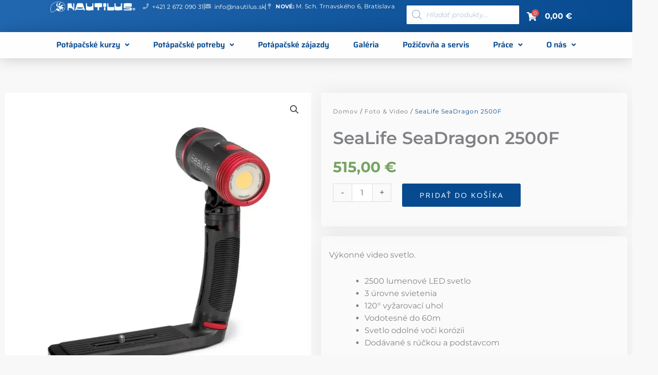

--- FILE ---
content_type: text/html; charset=UTF-8
request_url: https://nautilus.sk/produkt/sealife-seadragon-2500f/
body_size: 48534
content:
<!DOCTYPE html>
<html lang="sk-SK" prefix="og: https://ogp.me/ns#">
<head>
<meta charset="UTF-8">
<meta name="viewport" content="width=device-width, initial-scale=1">
	<link rel="profile" href="https://gmpg.org/xfn/11"> 
		<style>img:is([sizes="auto" i], [sizes^="auto," i]) { contain-intrinsic-size: 3000px 1500px }</style>
	<script id="cookie-law-info-gcm-var-js">
var _ckyGcm = {"status":true,"default_settings":[{"analytics":"granted","advertisement":"denied","functional":"granted","necessary":"granted","ad_user_data":"granted","ad_personalization":"denied","regions":"All"}],"wait_for_update":2000,"url_passthrough":false,"ads_data_redaction":false}</script>
<script id="cookie-law-info-gcm-js" type="text/javascript" src="https://nautilus.sk/wp-content/plugins/cookie-law-info/lite/frontend/js/gcm.min.js"></script> <script id="cookieyes" type="text/javascript" src="https://cdn-cookieyes.com/client_data/62abbb8b9b62c69675928f45/script.js"></script><!-- Google tag (gtag.js) consent mode dataLayer added by Site Kit -->
<script id="google_gtagjs-js-consent-mode-data-layer">
window.dataLayerPYS = window.dataLayerPYS || [];function gtag(){dataLayerPYS.push(arguments);}
gtag('consent', 'default', {"ad_personalization":"denied","ad_storage":"denied","ad_user_data":"denied","analytics_storage":"denied","functionality_storage":"denied","security_storage":"denied","personalization_storage":"denied","region":["AT","BE","BG","CH","CY","CZ","DE","DK","EE","ES","FI","FR","GB","GR","HR","HU","IE","IS","IT","LI","LT","LU","LV","MT","NL","NO","PL","PT","RO","SE","SI","SK"],"wait_for_update":500});
window._googlesitekitConsentCategoryMap = {"statistics":["analytics_storage"],"marketing":["ad_storage","ad_user_data","ad_personalization"],"functional":["functionality_storage","security_storage"],"preferences":["personalization_storage"]};
window._googlesitekitConsents = {"ad_personalization":"denied","ad_storage":"denied","ad_user_data":"denied","analytics_storage":"denied","functionality_storage":"denied","security_storage":"denied","personalization_storage":"denied","region":["AT","BE","BG","CH","CY","CZ","DE","DK","EE","ES","FI","FR","GB","GR","HR","HU","IE","IS","IT","LI","LT","LU","LV","MT","NL","NO","PL","PT","RO","SE","SI","SK"],"wait_for_update":500};
</script>
<!-- End Google tag (gtag.js) consent mode dataLayer added by Site Kit -->

<!-- Google Tag Manager by PYS -->
    <script data-cfasync="false" data-pagespeed-no-defer>
	    window.dataLayerPYS = window.dataLayerPYS || [];
	</script>
<!-- End Google Tag Manager by PYS -->
<!-- Optimalizácia pre vyhľadávače podľa Rank Math - https://rankmath.com/ -->
<title>SeaLife SeaDragon 2500F &ndash; NAUTILUS Potápačské centrum</title>
<meta name="description" content="Výkonné video svetlo. 2500 lumenové LED svetlo 3 úrovne svietenia 120° vyžarovací uhol Vodotesné do 60m Svetlo odolné voči korózii Dodávané s rúčkou a"/>
<meta name="robots" content="follow, index, max-snippet:-1, max-video-preview:-1, max-image-preview:large"/>
<link rel="canonical" href="https://nautilus.sk/produkt/sealife-seadragon-2500f/" />
<meta property="og:locale" content="sk_SK" />
<meta property="og:type" content="product" />
<meta property="og:title" content="SeaLife SeaDragon 2500F &ndash; NAUTILUS Potápačské centrum" />
<meta property="og:description" content="Výkonné video svetlo. 2500 lumenové LED svetlo 3 úrovne svietenia 120° vyžarovací uhol Vodotesné do 60m Svetlo odolné voči korózii Dodávané s rúčkou a" />
<meta property="og:url" content="https://nautilus.sk/produkt/sealife-seadragon-2500f/" />
<meta property="og:site_name" content="NAUTILUS Potápačské centrum" />
<meta property="og:updated_time" content="2025-02-12T16:10:46+01:00" />
<meta property="og:image" content="https://nautilus.sk/wp-content/uploads/2023/02/2500_0001_Sea-Dragon-2500_3Q.jpg" />
<meta property="og:image:secure_url" content="https://nautilus.sk/wp-content/uploads/2023/02/2500_0001_Sea-Dragon-2500_3Q.jpg" />
<meta property="og:image:width" content="600" />
<meta property="og:image:height" content="813" />
<meta property="og:image:alt" content="SeaLife SeaDragon 2500F" />
<meta property="og:image:type" content="image/jpeg" />
<meta property="product:price:amount" content="515" />
<meta property="product:price:currency" content="EUR" />
<meta property="product:availability" content="instock" />
<meta name="twitter:card" content="summary_large_image" />
<meta name="twitter:title" content="SeaLife SeaDragon 2500F &ndash; NAUTILUS Potápačské centrum" />
<meta name="twitter:description" content="Výkonné video svetlo. 2500 lumenové LED svetlo 3 úrovne svietenia 120° vyžarovací uhol Vodotesné do 60m Svetlo odolné voči korózii Dodávané s rúčkou a" />
<meta name="twitter:image" content="https://nautilus.sk/wp-content/uploads/2023/02/2500_0001_Sea-Dragon-2500_3Q.jpg" />
<meta name="twitter:label1" content="Cena" />
<meta name="twitter:data1" content="515,00&nbsp;&euro;" />
<meta name="twitter:label2" content="Dostupnosť" />
<meta name="twitter:data2" content="Na sklade" />
<script type="application/ld+json" class="rank-math-schema">{"@context":"https://schema.org","@graph":[{"@type":"Organization","@id":"https://nautilus.sk/#organization","name":"NAUTILUS Pot\u00e1pa\u010dsk\u00e9 centrum","sameAs":["https://www.facebook.com/nautilus.sk/","https://www.instagram.com/nautilus.sk/"],"logo":{"@type":"ImageObject","@id":"https://nautilus.sk/#logo","url":"https://nautilus.sk/wp-content/uploads/2020/02/nautilus-logo.png","contentUrl":"https://nautilus.sk/wp-content/uploads/2020/02/nautilus-logo.png","caption":"NAUTILUS Pot\u00e1pa\u010dsk\u00e9 centrum","inLanguage":"sk-SK","width":"340","height":"62"}},{"@type":"WebSite","@id":"https://nautilus.sk/#website","url":"https://nautilus.sk","name":"NAUTILUS Pot\u00e1pa\u010dsk\u00e9 centrum","alternateName":"NAUTILUS","publisher":{"@id":"https://nautilus.sk/#organization"},"inLanguage":"sk-SK"},{"@type":"ImageObject","@id":"https://nautilus.sk/wp-content/uploads/2023/02/2500_0001_Sea-Dragon-2500_3Q.jpg","url":"https://nautilus.sk/wp-content/uploads/2023/02/2500_0001_Sea-Dragon-2500_3Q.jpg","width":"600","height":"813","inLanguage":"sk-SK"},{"@type":"BreadcrumbList","@id":"https://nautilus.sk/produkt/sealife-seadragon-2500f/#breadcrumb","itemListElement":[{"@type":"ListItem","position":"1","item":{"@id":"https://nautilus.sk","name":"Domovsk\u00e1 str\u00e1nka"}},{"@type":"ListItem","position":"2","item":{"@id":"https://nautilus.sk/produkt/sealife-seadragon-2500f/","name":"SeaLife SeaDragon 2500F"}}]},{"@type":"ItemPage","@id":"https://nautilus.sk/produkt/sealife-seadragon-2500f/#webpage","url":"https://nautilus.sk/produkt/sealife-seadragon-2500f/","name":"SeaLife SeaDragon 2500F &ndash; NAUTILUS Pot\u00e1pa\u010dsk\u00e9 centrum","datePublished":"2021-07-29T16:51:33+02:00","dateModified":"2025-02-12T16:10:46+01:00","isPartOf":{"@id":"https://nautilus.sk/#website"},"primaryImageOfPage":{"@id":"https://nautilus.sk/wp-content/uploads/2023/02/2500_0001_Sea-Dragon-2500_3Q.jpg"},"inLanguage":"sk-SK","breadcrumb":{"@id":"https://nautilus.sk/produkt/sealife-seadragon-2500f/#breadcrumb"}},{"@type":"Product","name":"SeaLife SeaDragon 2500F &ndash; NAUTILUS Pot\u00e1pa\u010dsk\u00e9 centrum","description":"V\u00fdkonn\u00e9 video svetlo.","sku":"SL671","category":"Foto &amp; Video","mainEntityOfPage":{"@id":"https://nautilus.sk/produkt/sealife-seadragon-2500f/#webpage"},"image":[{"@type":"ImageObject","url":"https://nautilus.sk/wp-content/uploads/2023/02/2500_0001_Sea-Dragon-2500_3Q.jpg","height":"813","width":"600"},{"@type":"ImageObject","url":"https://nautilus.sk/wp-content/uploads/2023/02/2500_0000_Sea-Dragon-2500_Light-Head_3Q.jpg","height":"600","width":"600"},{"@type":"ImageObject","url":"https://nautilus.sk/wp-content/uploads/2023/02/GoPro-Mount-Included-Icon-2500.jpg","height":"813","width":"600"},{"@type":"ImageObject","url":"https://nautilus.sk/wp-content/uploads/2023/02/Micro-3.0_0000_micro3_dualtray_2500lm.367.jpg","height":"600","width":"600"},{"@type":"ImageObject","url":"https://nautilus.sk/wp-content/uploads/2023/02/Micro-3.0-with-Sea-Dragon-2500F-3.jpg","height":"600","width":"600"},{"@type":"ImageObject","url":"https://nautilus.sk/wp-content/uploads/2023/02/sd2500.jpg","height":"813","width":"600"},{"@type":"ImageObject","url":"https://nautilus.sk/wp-content/uploads/2023/02/tray-measurements-big_0000_Layer-3.jpg","height":"813","width":"600"}],"offers":{"@type":"Offer","price":"515.00","priceCurrency":"EUR","priceValidUntil":"2027-12-31","availability":"http://schema.org/InStock","itemCondition":"NewCondition","url":"https://nautilus.sk/produkt/sealife-seadragon-2500f/","seller":{"@type":"Organization","@id":"https://nautilus.sk/","name":"NAUTILUS Pot\u00e1pa\u010dsk\u00e9 centrum","url":"https://nautilus.sk","logo":"https://nautilus.sk/wp-content/uploads/2020/02/nautilus-logo.png"},"priceSpecification":{"price":"515","priceCurrency":"EUR","valueAddedTaxIncluded":"true"}},"@id":"https://nautilus.sk/produkt/sealife-seadragon-2500f/#richSnippet"}]}</script>
<!-- /Rank Math WordPress SEO plugin -->

<script type='application/javascript'  id='pys-version-script'>console.log('PixelYourSite Free version 11.1.5.1');</script>
<link rel='dns-prefetch' href='//www.googletagmanager.com' />
<link rel='dns-prefetch' href='//fonts.googleapis.com' />
<link rel="alternate" type="application/rss+xml" title="RSS kanál: NAUTILUS Potápačské centrum &raquo;" href="https://nautilus.sk/feed/" />
<link rel="alternate" type="application/rss+xml" title="RSS kanál komentárov webu NAUTILUS Potápačské centrum &raquo;" href="https://nautilus.sk/comments/feed/" />
<link rel='stylesheet' id='astra-theme-css-css' href='https://nautilus.sk/wp-content/themes/astra/assets/css/minified/style.min.css?ver=4.11.18' media='all' />
<link rel='stylesheet' id='astra-google-fonts-css' href='https://fonts.googleapis.com/css?family=Montserrat%3A400%7CSaira%3Anormal%2C700%7COpen+Sans%3A400&#038;display=fallback&#038;ver=4.11.18' media='all' />
<link data-minify="1" rel='stylesheet' id='astra-theme-dynamic-css' href='https://nautilus.sk/wp-content/cache/min/1/wp-content/uploads/astra/astra-theme-dynamic-css-post-27358.css?ver=1768392659' media='all' />
<link data-minify="1" rel='stylesheet' id='hfe-widgets-style-css' href='https://nautilus.sk/wp-content/cache/min/1/wp-content/plugins/header-footer-elementor/inc/widgets-css/frontend.css?ver=1768391552' media='all' />
<link data-minify="1" rel='stylesheet' id='hfe-woo-product-grid-css' href='https://nautilus.sk/wp-content/cache/min/1/wp-content/plugins/header-footer-elementor/inc/widgets-css/woo-products.css?ver=1768391552' media='all' />
<style id='wp-emoji-styles-inline-css'>

	img.wp-smiley, img.emoji {
		display: inline !important;
		border: none !important;
		box-shadow: none !important;
		height: 1em !important;
		width: 1em !important;
		margin: 0 0.07em !important;
		vertical-align: -0.1em !important;
		background: none !important;
		padding: 0 !important;
	}
</style>
<link rel='stylesheet' id='wp-block-library-css' href='https://nautilus.sk/wp-includes/css/dist/block-library/style.min.css?ver=6.8.3' media='all' />
<style id='safe-svg-svg-icon-style-inline-css'>
.safe-svg-cover{text-align:center}.safe-svg-cover .safe-svg-inside{display:inline-block;max-width:100%}.safe-svg-cover svg{fill:currentColor;height:100%;max-height:100%;max-width:100%;width:100%}

</style>
<style id='global-styles-inline-css'>
:root{--wp--preset--aspect-ratio--square: 1;--wp--preset--aspect-ratio--4-3: 4/3;--wp--preset--aspect-ratio--3-4: 3/4;--wp--preset--aspect-ratio--3-2: 3/2;--wp--preset--aspect-ratio--2-3: 2/3;--wp--preset--aspect-ratio--16-9: 16/9;--wp--preset--aspect-ratio--9-16: 9/16;--wp--preset--color--black: #000000;--wp--preset--color--cyan-bluish-gray: #abb8c3;--wp--preset--color--white: #ffffff;--wp--preset--color--pale-pink: #f78da7;--wp--preset--color--vivid-red: #cf2e2e;--wp--preset--color--luminous-vivid-orange: #ff6900;--wp--preset--color--luminous-vivid-amber: #fcb900;--wp--preset--color--light-green-cyan: #7bdcb5;--wp--preset--color--vivid-green-cyan: #00d084;--wp--preset--color--pale-cyan-blue: #8ed1fc;--wp--preset--color--vivid-cyan-blue: #0693e3;--wp--preset--color--vivid-purple: #9b51e0;--wp--preset--color--ast-global-color-0: var(--ast-global-color-0);--wp--preset--color--ast-global-color-1: var(--ast-global-color-1);--wp--preset--color--ast-global-color-2: var(--ast-global-color-2);--wp--preset--color--ast-global-color-3: var(--ast-global-color-3);--wp--preset--color--ast-global-color-4: var(--ast-global-color-4);--wp--preset--color--ast-global-color-5: var(--ast-global-color-5);--wp--preset--color--ast-global-color-6: var(--ast-global-color-6);--wp--preset--color--ast-global-color-7: var(--ast-global-color-7);--wp--preset--color--ast-global-color-8: var(--ast-global-color-8);--wp--preset--gradient--vivid-cyan-blue-to-vivid-purple: linear-gradient(135deg,rgba(6,147,227,1) 0%,rgb(155,81,224) 100%);--wp--preset--gradient--light-green-cyan-to-vivid-green-cyan: linear-gradient(135deg,rgb(122,220,180) 0%,rgb(0,208,130) 100%);--wp--preset--gradient--luminous-vivid-amber-to-luminous-vivid-orange: linear-gradient(135deg,rgba(252,185,0,1) 0%,rgba(255,105,0,1) 100%);--wp--preset--gradient--luminous-vivid-orange-to-vivid-red: linear-gradient(135deg,rgba(255,105,0,1) 0%,rgb(207,46,46) 100%);--wp--preset--gradient--very-light-gray-to-cyan-bluish-gray: linear-gradient(135deg,rgb(238,238,238) 0%,rgb(169,184,195) 100%);--wp--preset--gradient--cool-to-warm-spectrum: linear-gradient(135deg,rgb(74,234,220) 0%,rgb(151,120,209) 20%,rgb(207,42,186) 40%,rgb(238,44,130) 60%,rgb(251,105,98) 80%,rgb(254,248,76) 100%);--wp--preset--gradient--blush-light-purple: linear-gradient(135deg,rgb(255,206,236) 0%,rgb(152,150,240) 100%);--wp--preset--gradient--blush-bordeaux: linear-gradient(135deg,rgb(254,205,165) 0%,rgb(254,45,45) 50%,rgb(107,0,62) 100%);--wp--preset--gradient--luminous-dusk: linear-gradient(135deg,rgb(255,203,112) 0%,rgb(199,81,192) 50%,rgb(65,88,208) 100%);--wp--preset--gradient--pale-ocean: linear-gradient(135deg,rgb(255,245,203) 0%,rgb(182,227,212) 50%,rgb(51,167,181) 100%);--wp--preset--gradient--electric-grass: linear-gradient(135deg,rgb(202,248,128) 0%,rgb(113,206,126) 100%);--wp--preset--gradient--midnight: linear-gradient(135deg,rgb(2,3,129) 0%,rgb(40,116,252) 100%);--wp--preset--font-size--small: 13px;--wp--preset--font-size--medium: 20px;--wp--preset--font-size--large: 36px;--wp--preset--font-size--x-large: 42px;--wp--preset--spacing--20: 0.44rem;--wp--preset--spacing--30: 0.67rem;--wp--preset--spacing--40: 1rem;--wp--preset--spacing--50: 1.5rem;--wp--preset--spacing--60: 2.25rem;--wp--preset--spacing--70: 3.38rem;--wp--preset--spacing--80: 5.06rem;--wp--preset--shadow--natural: 6px 6px 9px rgba(0, 0, 0, 0.2);--wp--preset--shadow--deep: 12px 12px 50px rgba(0, 0, 0, 0.4);--wp--preset--shadow--sharp: 6px 6px 0px rgba(0, 0, 0, 0.2);--wp--preset--shadow--outlined: 6px 6px 0px -3px rgba(255, 255, 255, 1), 6px 6px rgba(0, 0, 0, 1);--wp--preset--shadow--crisp: 6px 6px 0px rgba(0, 0, 0, 1);}:root { --wp--style--global--content-size: var(--wp--custom--ast-content-width-size);--wp--style--global--wide-size: var(--wp--custom--ast-wide-width-size); }:where(body) { margin: 0; }.wp-site-blocks > .alignleft { float: left; margin-right: 2em; }.wp-site-blocks > .alignright { float: right; margin-left: 2em; }.wp-site-blocks > .aligncenter { justify-content: center; margin-left: auto; margin-right: auto; }:where(.wp-site-blocks) > * { margin-block-start: 24px; margin-block-end: 0; }:where(.wp-site-blocks) > :first-child { margin-block-start: 0; }:where(.wp-site-blocks) > :last-child { margin-block-end: 0; }:root { --wp--style--block-gap: 24px; }:root :where(.is-layout-flow) > :first-child{margin-block-start: 0;}:root :where(.is-layout-flow) > :last-child{margin-block-end: 0;}:root :where(.is-layout-flow) > *{margin-block-start: 24px;margin-block-end: 0;}:root :where(.is-layout-constrained) > :first-child{margin-block-start: 0;}:root :where(.is-layout-constrained) > :last-child{margin-block-end: 0;}:root :where(.is-layout-constrained) > *{margin-block-start: 24px;margin-block-end: 0;}:root :where(.is-layout-flex){gap: 24px;}:root :where(.is-layout-grid){gap: 24px;}.is-layout-flow > .alignleft{float: left;margin-inline-start: 0;margin-inline-end: 2em;}.is-layout-flow > .alignright{float: right;margin-inline-start: 2em;margin-inline-end: 0;}.is-layout-flow > .aligncenter{margin-left: auto !important;margin-right: auto !important;}.is-layout-constrained > .alignleft{float: left;margin-inline-start: 0;margin-inline-end: 2em;}.is-layout-constrained > .alignright{float: right;margin-inline-start: 2em;margin-inline-end: 0;}.is-layout-constrained > .aligncenter{margin-left: auto !important;margin-right: auto !important;}.is-layout-constrained > :where(:not(.alignleft):not(.alignright):not(.alignfull)){max-width: var(--wp--style--global--content-size);margin-left: auto !important;margin-right: auto !important;}.is-layout-constrained > .alignwide{max-width: var(--wp--style--global--wide-size);}body .is-layout-flex{display: flex;}.is-layout-flex{flex-wrap: wrap;align-items: center;}.is-layout-flex > :is(*, div){margin: 0;}body .is-layout-grid{display: grid;}.is-layout-grid > :is(*, div){margin: 0;}body{padding-top: 0px;padding-right: 0px;padding-bottom: 0px;padding-left: 0px;}a:where(:not(.wp-element-button)){text-decoration: none;}:root :where(.wp-element-button, .wp-block-button__link){background-color: #32373c;border-width: 0;color: #fff;font-family: inherit;font-size: inherit;line-height: inherit;padding: calc(0.667em + 2px) calc(1.333em + 2px);text-decoration: none;}.has-black-color{color: var(--wp--preset--color--black) !important;}.has-cyan-bluish-gray-color{color: var(--wp--preset--color--cyan-bluish-gray) !important;}.has-white-color{color: var(--wp--preset--color--white) !important;}.has-pale-pink-color{color: var(--wp--preset--color--pale-pink) !important;}.has-vivid-red-color{color: var(--wp--preset--color--vivid-red) !important;}.has-luminous-vivid-orange-color{color: var(--wp--preset--color--luminous-vivid-orange) !important;}.has-luminous-vivid-amber-color{color: var(--wp--preset--color--luminous-vivid-amber) !important;}.has-light-green-cyan-color{color: var(--wp--preset--color--light-green-cyan) !important;}.has-vivid-green-cyan-color{color: var(--wp--preset--color--vivid-green-cyan) !important;}.has-pale-cyan-blue-color{color: var(--wp--preset--color--pale-cyan-blue) !important;}.has-vivid-cyan-blue-color{color: var(--wp--preset--color--vivid-cyan-blue) !important;}.has-vivid-purple-color{color: var(--wp--preset--color--vivid-purple) !important;}.has-ast-global-color-0-color{color: var(--wp--preset--color--ast-global-color-0) !important;}.has-ast-global-color-1-color{color: var(--wp--preset--color--ast-global-color-1) !important;}.has-ast-global-color-2-color{color: var(--wp--preset--color--ast-global-color-2) !important;}.has-ast-global-color-3-color{color: var(--wp--preset--color--ast-global-color-3) !important;}.has-ast-global-color-4-color{color: var(--wp--preset--color--ast-global-color-4) !important;}.has-ast-global-color-5-color{color: var(--wp--preset--color--ast-global-color-5) !important;}.has-ast-global-color-6-color{color: var(--wp--preset--color--ast-global-color-6) !important;}.has-ast-global-color-7-color{color: var(--wp--preset--color--ast-global-color-7) !important;}.has-ast-global-color-8-color{color: var(--wp--preset--color--ast-global-color-8) !important;}.has-black-background-color{background-color: var(--wp--preset--color--black) !important;}.has-cyan-bluish-gray-background-color{background-color: var(--wp--preset--color--cyan-bluish-gray) !important;}.has-white-background-color{background-color: var(--wp--preset--color--white) !important;}.has-pale-pink-background-color{background-color: var(--wp--preset--color--pale-pink) !important;}.has-vivid-red-background-color{background-color: var(--wp--preset--color--vivid-red) !important;}.has-luminous-vivid-orange-background-color{background-color: var(--wp--preset--color--luminous-vivid-orange) !important;}.has-luminous-vivid-amber-background-color{background-color: var(--wp--preset--color--luminous-vivid-amber) !important;}.has-light-green-cyan-background-color{background-color: var(--wp--preset--color--light-green-cyan) !important;}.has-vivid-green-cyan-background-color{background-color: var(--wp--preset--color--vivid-green-cyan) !important;}.has-pale-cyan-blue-background-color{background-color: var(--wp--preset--color--pale-cyan-blue) !important;}.has-vivid-cyan-blue-background-color{background-color: var(--wp--preset--color--vivid-cyan-blue) !important;}.has-vivid-purple-background-color{background-color: var(--wp--preset--color--vivid-purple) !important;}.has-ast-global-color-0-background-color{background-color: var(--wp--preset--color--ast-global-color-0) !important;}.has-ast-global-color-1-background-color{background-color: var(--wp--preset--color--ast-global-color-1) !important;}.has-ast-global-color-2-background-color{background-color: var(--wp--preset--color--ast-global-color-2) !important;}.has-ast-global-color-3-background-color{background-color: var(--wp--preset--color--ast-global-color-3) !important;}.has-ast-global-color-4-background-color{background-color: var(--wp--preset--color--ast-global-color-4) !important;}.has-ast-global-color-5-background-color{background-color: var(--wp--preset--color--ast-global-color-5) !important;}.has-ast-global-color-6-background-color{background-color: var(--wp--preset--color--ast-global-color-6) !important;}.has-ast-global-color-7-background-color{background-color: var(--wp--preset--color--ast-global-color-7) !important;}.has-ast-global-color-8-background-color{background-color: var(--wp--preset--color--ast-global-color-8) !important;}.has-black-border-color{border-color: var(--wp--preset--color--black) !important;}.has-cyan-bluish-gray-border-color{border-color: var(--wp--preset--color--cyan-bluish-gray) !important;}.has-white-border-color{border-color: var(--wp--preset--color--white) !important;}.has-pale-pink-border-color{border-color: var(--wp--preset--color--pale-pink) !important;}.has-vivid-red-border-color{border-color: var(--wp--preset--color--vivid-red) !important;}.has-luminous-vivid-orange-border-color{border-color: var(--wp--preset--color--luminous-vivid-orange) !important;}.has-luminous-vivid-amber-border-color{border-color: var(--wp--preset--color--luminous-vivid-amber) !important;}.has-light-green-cyan-border-color{border-color: var(--wp--preset--color--light-green-cyan) !important;}.has-vivid-green-cyan-border-color{border-color: var(--wp--preset--color--vivid-green-cyan) !important;}.has-pale-cyan-blue-border-color{border-color: var(--wp--preset--color--pale-cyan-blue) !important;}.has-vivid-cyan-blue-border-color{border-color: var(--wp--preset--color--vivid-cyan-blue) !important;}.has-vivid-purple-border-color{border-color: var(--wp--preset--color--vivid-purple) !important;}.has-ast-global-color-0-border-color{border-color: var(--wp--preset--color--ast-global-color-0) !important;}.has-ast-global-color-1-border-color{border-color: var(--wp--preset--color--ast-global-color-1) !important;}.has-ast-global-color-2-border-color{border-color: var(--wp--preset--color--ast-global-color-2) !important;}.has-ast-global-color-3-border-color{border-color: var(--wp--preset--color--ast-global-color-3) !important;}.has-ast-global-color-4-border-color{border-color: var(--wp--preset--color--ast-global-color-4) !important;}.has-ast-global-color-5-border-color{border-color: var(--wp--preset--color--ast-global-color-5) !important;}.has-ast-global-color-6-border-color{border-color: var(--wp--preset--color--ast-global-color-6) !important;}.has-ast-global-color-7-border-color{border-color: var(--wp--preset--color--ast-global-color-7) !important;}.has-ast-global-color-8-border-color{border-color: var(--wp--preset--color--ast-global-color-8) !important;}.has-vivid-cyan-blue-to-vivid-purple-gradient-background{background: var(--wp--preset--gradient--vivid-cyan-blue-to-vivid-purple) !important;}.has-light-green-cyan-to-vivid-green-cyan-gradient-background{background: var(--wp--preset--gradient--light-green-cyan-to-vivid-green-cyan) !important;}.has-luminous-vivid-amber-to-luminous-vivid-orange-gradient-background{background: var(--wp--preset--gradient--luminous-vivid-amber-to-luminous-vivid-orange) !important;}.has-luminous-vivid-orange-to-vivid-red-gradient-background{background: var(--wp--preset--gradient--luminous-vivid-orange-to-vivid-red) !important;}.has-very-light-gray-to-cyan-bluish-gray-gradient-background{background: var(--wp--preset--gradient--very-light-gray-to-cyan-bluish-gray) !important;}.has-cool-to-warm-spectrum-gradient-background{background: var(--wp--preset--gradient--cool-to-warm-spectrum) !important;}.has-blush-light-purple-gradient-background{background: var(--wp--preset--gradient--blush-light-purple) !important;}.has-blush-bordeaux-gradient-background{background: var(--wp--preset--gradient--blush-bordeaux) !important;}.has-luminous-dusk-gradient-background{background: var(--wp--preset--gradient--luminous-dusk) !important;}.has-pale-ocean-gradient-background{background: var(--wp--preset--gradient--pale-ocean) !important;}.has-electric-grass-gradient-background{background: var(--wp--preset--gradient--electric-grass) !important;}.has-midnight-gradient-background{background: var(--wp--preset--gradient--midnight) !important;}.has-small-font-size{font-size: var(--wp--preset--font-size--small) !important;}.has-medium-font-size{font-size: var(--wp--preset--font-size--medium) !important;}.has-large-font-size{font-size: var(--wp--preset--font-size--large) !important;}.has-x-large-font-size{font-size: var(--wp--preset--font-size--x-large) !important;}
:root :where(.wp-block-pullquote){font-size: 1.5em;line-height: 1.6;}
</style>
<link data-minify="1" rel='stylesheet' id='ToretZasilkovna-draw-css-css' href='https://nautilus.sk/wp-content/cache/min/1/wp-content/plugins/toret-zasilkovna/vendor/toret/toret-library/src/assets/css/toret-draw.css?ver=1768391552' media='all' />
<link data-minify="1" rel='stylesheet' id='ToretZasilkovna-form-css-css' href='https://nautilus.sk/wp-content/cache/min/1/wp-content/plugins/toret-zasilkovna/vendor/toret/toret-library/src/assets/css/toret-draw-form.css?ver=1768391552' media='all' />
<link data-minify="1" rel='stylesheet' id='zasilkovna-public-styles-css' href='https://nautilus.sk/wp-content/cache/min/1/wp-content/plugins/toret-zasilkovna/assets/css/public.css?ver=1768391552' media='all' />
<link rel='stylesheet' id='photoswipe-css' href='https://nautilus.sk/wp-content/plugins/woocommerce/assets/css/photoswipe/photoswipe.min.css?ver=10.4.3' media='all' />
<link rel='stylesheet' id='photoswipe-default-skin-css' href='https://nautilus.sk/wp-content/plugins/woocommerce/assets/css/photoswipe/default-skin/default-skin.min.css?ver=10.4.3' media='all' />
<link rel='stylesheet' id='woocommerce-layout-css' href='https://nautilus.sk/wp-content/themes/astra/assets/css/minified/compatibility/woocommerce/woocommerce-layout.min.css?ver=4.11.18' media='all' />
<link rel='stylesheet' id='woocommerce-smallscreen-css' href='https://nautilus.sk/wp-content/themes/astra/assets/css/minified/compatibility/woocommerce/woocommerce-smallscreen.min.css?ver=4.11.18' media='only screen and (max-width: 921px)' />
<link data-minify="1" rel='stylesheet' id='woocommerce-general-css' href='https://nautilus.sk/wp-content/cache/min/1/wp-content/themes/astra/assets/css/minified/compatibility/woocommerce/woocommerce.min.css?ver=1768391552' media='all' />
<style id='woocommerce-general-inline-css'>

					.woocommerce-js a.button, .woocommerce button.button, .woocommerce input.button, .woocommerce #respond input#submit {
						font-size: 100%;
						line-height: 1;
						text-decoration: none;
						overflow: visible;
						padding: 0.5em 0.75em;
						font-weight: 700;
						border-radius: 3px;
						color: $secondarytext;
						background-color: $secondary;
						border: 0;
					}
					.woocommerce-js a.button:hover, .woocommerce button.button:hover, .woocommerce input.button:hover, .woocommerce #respond input#submit:hover {
						background-color: #dad8da;
						background-image: none;
						color: #515151;
					}
				#customer_details h3:not(.elementor-widget-woocommerce-checkout-page h3){font-size:1.2rem;padding:20px 0 14px;margin:0 0 20px;border-bottom:1px solid var(--ast-border-color);font-weight:700;}form #order_review_heading:not(.elementor-widget-woocommerce-checkout-page #order_review_heading){border-width:2px 2px 0 2px;border-style:solid;font-size:1.2rem;margin:0;padding:1.5em 1.5em 1em;border-color:var(--ast-border-color);font-weight:700;}.woocommerce-Address h3, .cart-collaterals h2{font-size:1.2rem;padding:.7em 1em;}.woocommerce-cart .cart-collaterals .cart_totals>h2{font-weight:700;}form #order_review:not(.elementor-widget-woocommerce-checkout-page #order_review){padding:0 2em;border-width:0 2px 2px;border-style:solid;border-color:var(--ast-border-color);}ul#shipping_method li:not(.elementor-widget-woocommerce-cart #shipping_method li){margin:0;padding:0.25em 0 0.25em 22px;text-indent:-22px;list-style:none outside;}.woocommerce span.onsale, .wc-block-grid__product .wc-block-grid__product-onsale{background-color:#074a8f;color:#ffffff;}.woocommerce-message, .woocommerce-info{border-top-color:#074a8f;}.woocommerce-message::before,.woocommerce-info::before{color:#074a8f;}.woocommerce ul.products li.product .price, .woocommerce div.product p.price, .woocommerce div.product span.price, .widget_layered_nav_filters ul li.chosen a, .woocommerce-page ul.products li.product .ast-woo-product-category, .wc-layered-nav-rating a{color:#333333;}.woocommerce nav.woocommerce-pagination ul,.woocommerce nav.woocommerce-pagination ul li{border-color:#074a8f;}.woocommerce nav.woocommerce-pagination ul li a:focus, .woocommerce nav.woocommerce-pagination ul li a:hover, .woocommerce nav.woocommerce-pagination ul li span.current{background:#074a8f;color:#ffffff;}.woocommerce-MyAccount-navigation-link.is-active a{color:#03376a;}.woocommerce .widget_price_filter .ui-slider .ui-slider-range, .woocommerce .widget_price_filter .ui-slider .ui-slider-handle{background-color:#074a8f;}.woocommerce .star-rating, .woocommerce .comment-form-rating .stars a, .woocommerce .star-rating::before{color:var(--ast-global-color-3);}.woocommerce div.product .woocommerce-tabs ul.tabs li.active:before,  .woocommerce div.ast-product-tabs-layout-vertical .woocommerce-tabs ul.tabs li:hover::before{background:#074a8f;}.ast-site-header-cart a{color:#333333;}.ast-site-header-cart a:focus, .ast-site-header-cart a:hover, .ast-site-header-cart .current-menu-item a{color:#074a8f;}.ast-cart-menu-wrap .count, .ast-cart-menu-wrap .count:after{border-color:#074a8f;color:#074a8f;}.ast-cart-menu-wrap:hover .count{color:#ffffff;background-color:#074a8f;}.ast-site-header-cart .widget_shopping_cart .total .woocommerce-Price-amount{color:#074a8f;}.woocommerce a.remove:hover, .ast-woocommerce-cart-menu .main-header-menu .woocommerce-custom-menu-item .menu-item:hover > .menu-link.remove:hover{color:#074a8f;border-color:#074a8f;background-color:#ffffff;}.ast-site-header-cart .widget_shopping_cart .buttons .button.checkout, .woocommerce .widget_shopping_cart .woocommerce-mini-cart__buttons .checkout.wc-forward{color:#ffffff;border-color:#1e73be;background-color:#1e73be;}.site-header .ast-site-header-cart-data .button.wc-forward, .site-header .ast-site-header-cart-data .button.wc-forward:hover{color:#ffffff;}.below-header-user-select .ast-site-header-cart .widget, .ast-above-header-section .ast-site-header-cart .widget a, .below-header-user-select .ast-site-header-cart .widget_shopping_cart a{color:#333333;}.below-header-user-select .ast-site-header-cart .widget_shopping_cart a:hover, .ast-above-header-section .ast-site-header-cart .widget_shopping_cart a:hover, .below-header-user-select .ast-site-header-cart .widget_shopping_cart a.remove:hover, .ast-above-header-section .ast-site-header-cart .widget_shopping_cart a.remove:hover{color:#074a8f;}.woocommerce .woocommerce-cart-form button[name="update_cart"]:disabled{color:#ffffff;}.woocommerce #content table.cart .button[name="apply_coupon"], .woocommerce-page #content table.cart .button[name="apply_coupon"]{padding:10px 40px;}.woocommerce table.cart td.actions .button, .woocommerce #content table.cart td.actions .button, .woocommerce-page table.cart td.actions .button, .woocommerce-page #content table.cart td.actions .button{line-height:1;border-width:1px;border-style:solid;}.woocommerce ul.products li.product .button, .woocommerce-page ul.products li.product .button{line-height:1.3;}.woocommerce-js a.button, .woocommerce button.button, .woocommerce .woocommerce-message a.button, .woocommerce #respond input#submit.alt, .woocommerce-js a.button.alt, .woocommerce button.button.alt, .woocommerce input.button.alt, .woocommerce input.button,.woocommerce input.button:disabled, .woocommerce input.button:disabled[disabled], .woocommerce input.button:disabled:hover, .woocommerce input.button:disabled[disabled]:hover, .woocommerce #respond input#submit, .woocommerce button.button.alt.disabled, .wc-block-grid__products .wc-block-grid__product .wp-block-button__link, .wc-block-grid__product-onsale{color:#ffffff;border-color:#074a8f;background-color:#074a8f;}.woocommerce-js a.button:hover, .woocommerce button.button:hover, .woocommerce .woocommerce-message a.button:hover,.woocommerce #respond input#submit:hover,.woocommerce #respond input#submit.alt:hover, .woocommerce-js a.button.alt:hover, .woocommerce button.button.alt:hover, .woocommerce input.button.alt:hover, .woocommerce input.button:hover, .woocommerce button.button.alt.disabled:hover, .wc-block-grid__products .wc-block-grid__product .wp-block-button__link:hover{color:#ffffff;border-color:#1e73be;background-color:#1e73be;}.woocommerce-js a.button, .woocommerce button.button, .woocommerce .woocommerce-message a.button, .woocommerce #respond input#submit.alt, .woocommerce-js a.button.alt, .woocommerce button.button.alt, .woocommerce input.button.alt, .woocommerce input.button,.woocommerce-cart table.cart td.actions .button, .woocommerce form.checkout_coupon .button, .woocommerce #respond input#submit, .wc-block-grid__products .wc-block-grid__product .wp-block-button__link{border-top-left-radius:5px;border-top-right-radius:5px;border-bottom-right-radius:5px;border-bottom-left-radius:5px;padding-top:15px;padding-right:50px;padding-bottom:15px;padding-left:50px;}.woocommerce ul.products li.product a, .woocommerce-js a.button:hover, .woocommerce button.button:hover, .woocommerce input.button:hover, .woocommerce #respond input#submit:hover{text-decoration:none;}.woocommerce .up-sells h2, .woocommerce .related.products h2, .woocommerce .woocommerce-tabs h2{font-size:1.5rem;}.woocommerce h2, .woocommerce-account h2{font-size:1.625rem;}.woocommerce ul.product-categories > li ul li:before{content:"\e900";padding:0 5px 0 5px;display:inline-block;font-family:Astra;transform:rotate(-90deg);font-size:0.7rem;}.ast-site-header-cart i.astra-icon:before{font-family:Astra;}.ast-icon-shopping-cart:before{content:"\f07a";}.ast-icon-shopping-bag:before{content:"\f290";}.ast-icon-shopping-basket:before{content:"\f291";}.ast-icon-shopping-cart svg{height:.82em;}.ast-icon-shopping-bag svg{height:1em;width:1em;}.ast-icon-shopping-basket svg{height:1.15em;width:1.2em;}.ast-site-header-cart.ast-menu-cart-outline .ast-addon-cart-wrap, .ast-site-header-cart.ast-menu-cart-fill .ast-addon-cart-wrap {line-height:1;}.ast-site-header-cart.ast-menu-cart-fill i.astra-icon{ font-size:1.1em;}li.woocommerce-custom-menu-item .ast-site-header-cart i.astra-icon:after{ padding-left:2px;}.ast-hfb-header .ast-addon-cart-wrap{ padding:0.4em;}.ast-header-break-point.ast-header-custom-item-outside .ast-woo-header-cart-info-wrap{ display:none;}.ast-site-header-cart i.astra-icon:after{ background:#074a8f;}@media (min-width:545px) and (max-width:921px){.woocommerce.tablet-columns-6 ul.products li.product, .woocommerce-page.tablet-columns-6 ul.products li.product{width:calc(16.66% - 16.66px);}.woocommerce.tablet-columns-5 ul.products li.product, .woocommerce-page.tablet-columns-5 ul.products li.product{width:calc(20% - 16px);}.woocommerce.tablet-columns-4 ul.products li.product, .woocommerce-page.tablet-columns-4 ul.products li.product{width:calc(25% - 15px);}.woocommerce.tablet-columns-3 ul.products li.product, .woocommerce-page.tablet-columns-3 ul.products li.product{width:calc(33.33% - 14px);}.woocommerce.tablet-columns-2 ul.products li.product, .woocommerce-page.tablet-columns-2 ul.products li.product{width:calc(50% - 10px);}.woocommerce.tablet-columns-1 ul.products li.product, .woocommerce-page.tablet-columns-1 ul.products li.product{width:100%;}.woocommerce div.product .related.products ul.products li.product{width:calc(33.33% - 14px);}}@media (min-width:545px) and (max-width:921px){.woocommerce[class*="columns-"].columns-3 > ul.products li.product, .woocommerce[class*="columns-"].columns-4 > ul.products li.product, .woocommerce[class*="columns-"].columns-5 > ul.products li.product, .woocommerce[class*="columns-"].columns-6 > ul.products li.product{width:calc(33.33% - 14px);margin-right:20px;}.woocommerce[class*="columns-"].columns-3 > ul.products li.product:nth-child(3n), .woocommerce[class*="columns-"].columns-4 > ul.products li.product:nth-child(3n), .woocommerce[class*="columns-"].columns-5 > ul.products li.product:nth-child(3n), .woocommerce[class*="columns-"].columns-6 > ul.products li.product:nth-child(3n){margin-right:0;clear:right;}.woocommerce[class*="columns-"].columns-3 > ul.products li.product:nth-child(3n+1), .woocommerce[class*="columns-"].columns-4 > ul.products li.product:nth-child(3n+1), .woocommerce[class*="columns-"].columns-5 > ul.products li.product:nth-child(3n+1), .woocommerce[class*="columns-"].columns-6 > ul.products li.product:nth-child(3n+1){clear:left;}.woocommerce[class*="columns-"] ul.products li.product:nth-child(n), .woocommerce-page[class*="columns-"] ul.products li.product:nth-child(n){margin-right:20px;clear:none;}.woocommerce.tablet-columns-2 ul.products li.product:nth-child(2n), .woocommerce-page.tablet-columns-2 ul.products li.product:nth-child(2n), .woocommerce.tablet-columns-3 ul.products li.product:nth-child(3n), .woocommerce-page.tablet-columns-3 ul.products li.product:nth-child(3n), .woocommerce.tablet-columns-4 ul.products li.product:nth-child(4n), .woocommerce-page.tablet-columns-4 ul.products li.product:nth-child(4n), .woocommerce.tablet-columns-5 ul.products li.product:nth-child(5n), .woocommerce-page.tablet-columns-5 ul.products li.product:nth-child(5n), .woocommerce.tablet-columns-6 ul.products li.product:nth-child(6n), .woocommerce-page.tablet-columns-6 ul.products li.product:nth-child(6n){margin-right:0;clear:right;}.woocommerce.tablet-columns-2 ul.products li.product:nth-child(2n+1), .woocommerce-page.tablet-columns-2 ul.products li.product:nth-child(2n+1), .woocommerce.tablet-columns-3 ul.products li.product:nth-child(3n+1), .woocommerce-page.tablet-columns-3 ul.products li.product:nth-child(3n+1), .woocommerce.tablet-columns-4 ul.products li.product:nth-child(4n+1), .woocommerce-page.tablet-columns-4 ul.products li.product:nth-child(4n+1), .woocommerce.tablet-columns-5 ul.products li.product:nth-child(5n+1), .woocommerce-page.tablet-columns-5 ul.products li.product:nth-child(5n+1), .woocommerce.tablet-columns-6 ul.products li.product:nth-child(6n+1), .woocommerce-page.tablet-columns-6 ul.products li.product:nth-child(6n+1){clear:left;}.woocommerce div.product .related.products ul.products li.product:nth-child(3n), .woocommerce-page.tablet-columns-1 .site-main ul.products li.product{margin-right:0;clear:right;}.woocommerce div.product .related.products ul.products li.product:nth-child(3n+1){clear:left;}}@media (min-width:922px){.woocommerce form.checkout_coupon{width:50%;}.woocommerce #reviews #comments{float:left;}.woocommerce #reviews #review_form_wrapper{float:right;}}@media (max-width:921px){.ast-header-break-point.ast-woocommerce-cart-menu .header-main-layout-1.ast-mobile-header-stack.ast-no-menu-items .ast-site-header-cart, .ast-header-break-point.ast-woocommerce-cart-menu .header-main-layout-3.ast-mobile-header-stack.ast-no-menu-items .ast-site-header-cart{padding-right:0;padding-left:0;}.ast-header-break-point.ast-woocommerce-cart-menu .header-main-layout-1.ast-mobile-header-stack .main-header-bar{text-align:center;}.ast-header-break-point.ast-woocommerce-cart-menu .header-main-layout-1.ast-mobile-header-stack .ast-site-header-cart, .ast-header-break-point.ast-woocommerce-cart-menu .header-main-layout-1.ast-mobile-header-stack .ast-mobile-menu-buttons{display:inline-block;}.ast-header-break-point.ast-woocommerce-cart-menu .header-main-layout-2.ast-mobile-header-inline .site-branding{flex:auto;}.ast-header-break-point.ast-woocommerce-cart-menu .header-main-layout-3.ast-mobile-header-stack .site-branding{flex:0 0 100%;}.ast-header-break-point.ast-woocommerce-cart-menu .header-main-layout-3.ast-mobile-header-stack .main-header-container{display:flex;justify-content:center;}.woocommerce-cart .woocommerce-shipping-calculator .button{width:100%;}.woocommerce div.product div.images, .woocommerce div.product div.summary, .woocommerce #content div.product div.images, .woocommerce #content div.product div.summary, .woocommerce-page div.product div.images, .woocommerce-page div.product div.summary, .woocommerce-page #content div.product div.images, .woocommerce-page #content div.product div.summary{float:none;width:100%;}.woocommerce-cart table.cart td.actions .ast-return-to-shop{display:block;text-align:center;margin-top:1em;}}@media (max-width:544px){.ast-separate-container .ast-woocommerce-container{padding:.54em 1em 1.33333em;}.woocommerce-message, .woocommerce-error, .woocommerce-info{display:flex;flex-wrap:wrap;}.woocommerce-message a.button, .woocommerce-error a.button, .woocommerce-info a.button{order:1;margin-top:.5em;}.woocommerce .woocommerce-ordering, .woocommerce-page .woocommerce-ordering{float:none;margin-bottom:2em;}.woocommerce table.cart td.actions .button, .woocommerce #content table.cart td.actions .button, .woocommerce-page table.cart td.actions .button, .woocommerce-page #content table.cart td.actions .button{padding-left:1em;padding-right:1em;}.woocommerce #content table.cart .button, .woocommerce-page #content table.cart .button{width:100%;}.woocommerce #content table.cart td.actions .coupon, .woocommerce-page #content table.cart td.actions .coupon{float:none;}.woocommerce #content table.cart td.actions .coupon .button, .woocommerce-page #content table.cart td.actions .coupon .button{flex:1;}.woocommerce #content div.product .woocommerce-tabs ul.tabs li a, .woocommerce-page #content div.product .woocommerce-tabs ul.tabs li a{display:block;}.woocommerce ul.products a.button, .woocommerce-page ul.products a.button{padding:0.5em 0.75em;}.woocommerce div.product .related.products ul.products li.product, .woocommerce.mobile-columns-2 ul.products li.product, .woocommerce-page.mobile-columns-2 ul.products li.product{width:calc(50% - 10px);}.woocommerce.mobile-columns-6 ul.products li.product, .woocommerce-page.mobile-columns-6 ul.products li.product{width:calc(16.66% - 16.66px);}.woocommerce.mobile-columns-5 ul.products li.product, .woocommerce-page.mobile-columns-5 ul.products li.product{width:calc(20% - 16px);}.woocommerce.mobile-columns-4 ul.products li.product, .woocommerce-page.mobile-columns-4 ul.products li.product{width:calc(25% - 15px);}.woocommerce.mobile-columns-3 ul.products li.product, .woocommerce-page.mobile-columns-3 ul.products li.product{width:calc(33.33% - 14px);}.woocommerce.mobile-columns-1 ul.products li.product, .woocommerce-page.mobile-columns-1 ul.products li.product{width:100%;}}@media (max-width:544px){.woocommerce ul.products a.button.loading::after, .woocommerce-page ul.products a.button.loading::after{display:inline-block;margin-left:5px;position:initial;}.woocommerce.mobile-columns-1 .site-main ul.products li.product:nth-child(n), .woocommerce-page.mobile-columns-1 .site-main ul.products li.product:nth-child(n){margin-right:0;}.woocommerce #content div.product .woocommerce-tabs ul.tabs li, .woocommerce-page #content div.product .woocommerce-tabs ul.tabs li{display:block;margin-right:0;}.woocommerce[class*="columns-"].columns-3 > ul.products li.product, .woocommerce[class*="columns-"].columns-4 > ul.products li.product, .woocommerce[class*="columns-"].columns-5 > ul.products li.product, .woocommerce[class*="columns-"].columns-6 > ul.products li.product{width:calc(50% - 10px);margin-right:20px;}.woocommerce[class*="columns-"] ul.products li.product:nth-child(n), .woocommerce-page[class*="columns-"] ul.products li.product:nth-child(n){margin-right:20px;clear:none;}.woocommerce-page[class*=columns-].columns-3>ul.products li.product:nth-child(2n), .woocommerce-page[class*=columns-].columns-4>ul.products li.product:nth-child(2n), .woocommerce-page[class*=columns-].columns-5>ul.products li.product:nth-child(2n), .woocommerce-page[class*=columns-].columns-6>ul.products li.product:nth-child(2n), .woocommerce[class*=columns-].columns-3>ul.products li.product:nth-child(2n), .woocommerce[class*=columns-].columns-4>ul.products li.product:nth-child(2n), .woocommerce[class*=columns-].columns-5>ul.products li.product:nth-child(2n), .woocommerce[class*=columns-].columns-6>ul.products li.product:nth-child(2n){margin-right:0;clear:right;}.woocommerce[class*="columns-"].columns-3 > ul.products li.product:nth-child(2n+1), .woocommerce[class*="columns-"].columns-4 > ul.products li.product:nth-child(2n+1), .woocommerce[class*="columns-"].columns-5 > ul.products li.product:nth-child(2n+1), .woocommerce[class*="columns-"].columns-6 > ul.products li.product:nth-child(2n+1){clear:left;}.woocommerce-page[class*=columns-] ul.products li.product:nth-child(n), .woocommerce[class*=columns-] ul.products li.product:nth-child(n){margin-right:20px;clear:none;}.woocommerce.mobile-columns-6 ul.products li.product:nth-child(6n), .woocommerce-page.mobile-columns-6 ul.products li.product:nth-child(6n), .woocommerce.mobile-columns-5 ul.products li.product:nth-child(5n), .woocommerce-page.mobile-columns-5 ul.products li.product:nth-child(5n), .woocommerce.mobile-columns-4 ul.products li.product:nth-child(4n), .woocommerce-page.mobile-columns-4 ul.products li.product:nth-child(4n), .woocommerce.mobile-columns-3 ul.products li.product:nth-child(3n), .woocommerce-page.mobile-columns-3 ul.products li.product:nth-child(3n), .woocommerce.mobile-columns-2 ul.products li.product:nth-child(2n), .woocommerce-page.mobile-columns-2 ul.products li.product:nth-child(2n), .woocommerce div.product .related.products ul.products li.product:nth-child(2n){margin-right:0;clear:right;}.woocommerce.mobile-columns-6 ul.products li.product:nth-child(6n+1), .woocommerce-page.mobile-columns-6 ul.products li.product:nth-child(6n+1), .woocommerce.mobile-columns-5 ul.products li.product:nth-child(5n+1), .woocommerce-page.mobile-columns-5 ul.products li.product:nth-child(5n+1), .woocommerce.mobile-columns-4 ul.products li.product:nth-child(4n+1), .woocommerce-page.mobile-columns-4 ul.products li.product:nth-child(4n+1), .woocommerce.mobile-columns-3 ul.products li.product:nth-child(3n+1), .woocommerce-page.mobile-columns-3 ul.products li.product:nth-child(3n+1), .woocommerce.mobile-columns-2 ul.products li.product:nth-child(2n+1), .woocommerce-page.mobile-columns-2 ul.products li.product:nth-child(2n+1), .woocommerce div.product .related.products ul.products li.product:nth-child(2n+1){clear:left;}}@media (min-width:922px){.woocommerce #content .ast-woocommerce-container div.product div.images, .woocommerce .ast-woocommerce-container div.product div.images, .woocommerce-page #content .ast-woocommerce-container div.product div.images, .woocommerce-page .ast-woocommerce-container div.product div.images{width:50%;}.woocommerce #content .ast-woocommerce-container div.product div.summary, .woocommerce .ast-woocommerce-container div.product div.summary, .woocommerce-page #content .ast-woocommerce-container div.product div.summary, .woocommerce-page .ast-woocommerce-container div.product div.summary{width:46%;}.woocommerce.woocommerce-checkout form #customer_details.col2-set .col-1, .woocommerce.woocommerce-checkout form #customer_details.col2-set .col-2, .woocommerce-page.woocommerce-checkout form #customer_details.col2-set .col-1, .woocommerce-page.woocommerce-checkout form #customer_details.col2-set .col-2{float:none;width:auto;}}.woocommerce-js a.button , .woocommerce button.button.alt ,.woocommerce-page table.cart td.actions .button, .woocommerce-page #content table.cart td.actions .button , .woocommerce-js a.button.alt ,.woocommerce .woocommerce-message a.button , .ast-site-header-cart .widget_shopping_cart .buttons .button.checkout, .woocommerce button.button.alt.disabled , .wc-block-grid__products .wc-block-grid__product .wp-block-button__link {border:solid;border-top-width:0;border-right-width:0;border-left-width:0;border-bottom-width:0;border-color:#074a8f;}.woocommerce-js a.button:hover , .woocommerce button.button.alt:hover , .woocommerce-page table.cart td.actions .button:hover, .woocommerce-page #content table.cart td.actions .button:hover, .woocommerce-js a.button.alt:hover ,.woocommerce .woocommerce-message a.button:hover , .ast-site-header-cart .widget_shopping_cart .buttons .button.checkout:hover , .woocommerce button.button.alt.disabled:hover , .wc-block-grid__products .wc-block-grid__product .wp-block-button__link:hover{border-color:#1e73be;}@media (min-width:922px){.woocommerce.woocommerce-checkout form #customer_details.col2-set, .woocommerce-page.woocommerce-checkout form #customer_details.col2-set{width:55%;float:left;margin-right:4.347826087%;}.woocommerce.woocommerce-checkout form #order_review, .woocommerce.woocommerce-checkout form #order_review_heading, .woocommerce-page.woocommerce-checkout form #order_review, .woocommerce-page.woocommerce-checkout form #order_review_heading{width:40%;float:right;margin-right:0;clear:right;}}select, .select2-container .select2-selection--single{background-image:url("data:image/svg+xml,%3Csvg class='ast-arrow-svg' xmlns='http://www.w3.org/2000/svg' xmlns:xlink='http://www.w3.org/1999/xlink' version='1.1' x='0px' y='0px' width='26px' height='16.043px' fill='%234B4F58' viewBox='57 35.171 26 16.043' enable-background='new 57 35.171 26 16.043' xml:space='preserve' %3E%3Cpath d='M57.5,38.193l12.5,12.5l12.5-12.5l-2.5-2.5l-10,10l-10-10L57.5,38.193z'%3E%3C/path%3E%3C/svg%3E");background-size:.8em;background-repeat:no-repeat;background-position-x:calc( 100% - 10px );background-position-y:center;-webkit-appearance:none;-moz-appearance:none;padding-right:2em;}
					.woocommerce-js .quantity {
						display: inline-flex;
					}

					/* Quantity Plus Minus Button - Placeholder for CLS. */
					.woocommerce .quantity .ast-qty-placeholder {
						cursor: not-allowed;
					}

					.woocommerce-js .quantity + .button.single_add_to_cart_button {
						margin-left: unset;
					}

					.woocommerce-js .quantity .qty {
						width: 2.631em;
						margin-left: 38px;
					}

					.woocommerce-js .quantity .minus,
					.woocommerce-js .quantity .plus {
						width: 38px;
						display: flex;
						justify-content: center;
						background-color: transparent;
						border: 1px solid var(--ast-border-color);
						color: var(--ast-global-color-3);
						align-items: center;
						outline: 0;
						font-weight: 400;
						z-index: 3;
						position: relative;
					}

					.woocommerce-js .quantity .minus {
						border-right-width: 0;
						margin-right: -38px;
					}

					.woocommerce-js .quantity .plus {
						border-left-width: 0;
						margin-right: 6px;
					}

					.woocommerce-js input[type=number] {
						max-width: 58px;
						min-height: 36px;
					}

					.woocommerce-js input[type=number].qty::-webkit-inner-spin-button, .woocommerce input[type=number].qty::-webkit-outer-spin-button {
						-webkit-appearance: none;
					}

					.woocommerce-js input[type=number].qty {
						-webkit-appearance: none;
						-moz-appearance: textfield;
					}

				
						.woocommerce ul.products li.product.desktop-align-center, .woocommerce-page ul.products li.product.desktop-align-center {
							text-align: center;
						}
						.woocommerce ul.products li.product.desktop-align-center .star-rating,
						.woocommerce-page ul.products li.product.desktop-align-center .star-rating {
							margin-left: auto;
							margin-right: auto;
						}
					@media(max-width: 921px){
						.woocommerce ul.products li.product.tablet-align-center, .woocommerce-page ul.products li.product.tablet-align-center {
							text-align: center;
						}
						.woocommerce ul.products li.product.tablet-align-center .star-rating,
						.woocommerce-page ul.products li.product.tablet-align-center .star-rating {
							margin-left: auto;
							margin-right: auto;
						}
					}@media(max-width: 544px){
						.woocommerce ul.products li.product.mobile-align-center, .woocommerce-page ul.products li.product.mobile-align-center {
							text-align: center;
						}
						.woocommerce ul.products li.product.mobile-align-center .star-rating,
						.woocommerce-page ul.products li.product.mobile-align-center .star-rating {
							margin-left: auto;
							margin-right: auto;
						}
					}.ast-woo-active-filter-widget .wc-block-active-filters{display:flex;align-items:self-start;justify-content:space-between;}.ast-woo-active-filter-widget .wc-block-active-filters__clear-all{flex:none;margin-top:2px;}.woocommerce.woocommerce-checkout .elementor-widget-woocommerce-checkout-page #customer_details.col2-set, .woocommerce-page.woocommerce-checkout .elementor-widget-woocommerce-checkout-page #customer_details.col2-set{width:100%;}.woocommerce.woocommerce-checkout .elementor-widget-woocommerce-checkout-page #order_review, .woocommerce.woocommerce-checkout .elementor-widget-woocommerce-checkout-page #order_review_heading, .woocommerce-page.woocommerce-checkout .elementor-widget-woocommerce-checkout-page #order_review, .woocommerce-page.woocommerce-checkout .elementor-widget-woocommerce-checkout-page #order_review_heading{width:100%;float:inherit;}.elementor-widget-woocommerce-checkout-page .select2-container .select2-selection--single, .elementor-widget-woocommerce-cart .select2-container .select2-selection--single{padding:0;}.elementor-widget-woocommerce-checkout-page .woocommerce form .woocommerce-additional-fields, .elementor-widget-woocommerce-checkout-page .woocommerce form .shipping_address, .elementor-widget-woocommerce-my-account .woocommerce-MyAccount-navigation-link, .elementor-widget-woocommerce-cart .woocommerce a.remove{border:none;}.elementor-widget-woocommerce-cart .cart-collaterals .cart_totals > h2{background-color:inherit;border-bottom:0px;margin:0px;}.elementor-widget-woocommerce-cart .cart-collaterals .cart_totals{padding:0;border-color:inherit;border-radius:0;margin-bottom:0px;border-width:0px;}.elementor-widget-woocommerce-cart .woocommerce-cart-form .e-apply-coupon{line-height:initial;}.elementor-widget-woocommerce-my-account .woocommerce-MyAccount-content .woocommerce-Address-title h3{margin-bottom:var(--myaccount-section-title-spacing, 0px);}.elementor-widget-woocommerce-my-account .woocommerce-Addresses .woocommerce-Address-title, .elementor-widget-woocommerce-my-account table.shop_table thead, .elementor-widget-woocommerce-my-account .woocommerce-page table.shop_table thead, .elementor-widget-woocommerce-cart table.shop_table thead{background:inherit;}.elementor-widget-woocommerce-cart .e-apply-coupon, .elementor-widget-woocommerce-cart #coupon_code, .elementor-widget-woocommerce-checkout-page .e-apply-coupon, .elementor-widget-woocommerce-checkout-page #coupon_code{height:100%;}.elementor-widget-woocommerce-cart td.product-name dl.variation dt{font-weight:inherit;}.elementor-element.elementor-widget-woocommerce-checkout-page .e-checkout__container #customer_details .col-1{margin-bottom:0;}
</style>
<style id='woocommerce-inline-inline-css'>
.woocommerce form .form-row .required { visibility: visible; }
</style>
<link data-minify="1" rel='stylesheet' id='hfe-style-css' href='https://nautilus.sk/wp-content/cache/min/1/wp-content/plugins/header-footer-elementor/assets/css/header-footer-elementor.css?ver=1768391552' media='all' />
<link data-minify="1" rel='stylesheet' id='elementor-icons-css' href='https://nautilus.sk/wp-content/cache/min/1/wp-content/plugins/elementor/assets/lib/eicons/css/elementor-icons.min.css?ver=1768391552' media='all' />
<link rel='stylesheet' id='elementor-frontend-css' href='https://nautilus.sk/wp-content/plugins/elementor/assets/css/frontend.min.css?ver=3.34.0' media='all' />
<link rel='stylesheet' id='elementor-post-25587-css' href='https://nautilus.sk/wp-content/uploads/elementor/css/post-25587.css?ver=1768391524' media='all' />
<link rel='stylesheet' id='uael-frontend-css' href='https://nautilus.sk/wp-content/plugins/ultimate-elementor/assets/min-css/uael-frontend.min.css?ver=1.42.1' media='all' />
<link rel='stylesheet' id='uael-teammember-social-icons-css' href='https://nautilus.sk/wp-content/plugins/elementor/assets/css/widget-social-icons.min.css?ver=3.24.0' media='all' />
<link data-minify="1" rel='stylesheet' id='uael-social-share-icons-brands-css' href='https://nautilus.sk/wp-content/cache/min/1/wp-content/plugins/elementor/assets/lib/font-awesome/css/brands.css?ver=1768391552' media='all' />
<link data-minify="1" rel='stylesheet' id='uael-social-share-icons-fontawesome-css' href='https://nautilus.sk/wp-content/cache/min/1/wp-content/plugins/elementor/assets/lib/font-awesome/css/fontawesome.css?ver=1768391552' media='all' />
<link data-minify="1" rel='stylesheet' id='uael-nav-menu-icons-css' href='https://nautilus.sk/wp-content/cache/min/1/wp-content/plugins/elementor/assets/lib/font-awesome/css/solid.css?ver=1768391552' media='all' />
<link data-minify="1" rel='stylesheet' id='font-awesome-5-all-css' href='https://nautilus.sk/wp-content/cache/min/1/wp-content/plugins/elementor/assets/lib/font-awesome/css/all.min.css?ver=1768391552' media='all' />
<link rel='stylesheet' id='font-awesome-4-shim-css' href='https://nautilus.sk/wp-content/plugins/elementor/assets/lib/font-awesome/css/v4-shims.min.css?ver=3.34.0' media='all' />
<link rel='stylesheet' id='elementor-post-25605-css' href='https://nautilus.sk/wp-content/uploads/elementor/css/post-25605.css?ver=1768391525' media='all' />
<link rel='stylesheet' id='dgwt-wcas-style-css' href='https://nautilus.sk/wp-content/plugins/ajax-search-for-woocommerce/assets/css/style.min.css?ver=1.32.1' media='all' />
<link data-minify="1" rel='stylesheet' id='astra-addon-css-css' href='https://nautilus.sk/wp-content/cache/min/1/wp-content/uploads/astra-addon/astra-addon-695b05e4147ee2-78128053.css?ver=1768391552' media='all' />
<link data-minify="1" rel='stylesheet' id='astra-addon-dynamic-css' href='https://nautilus.sk/wp-content/cache/min/1/wp-content/uploads/astra-addon/astra-addon-dynamic-css-post-27358.css?ver=1768392660' media='all' />
<link rel='stylesheet' id='widget-icon-list-css' href='https://nautilus.sk/wp-content/plugins/elementor/assets/css/widget-icon-list.min.css?ver=3.34.0' media='all' />
<link rel='stylesheet' id='widget-social-icons-css' href='https://nautilus.sk/wp-content/plugins/elementor/assets/css/widget-social-icons.min.css?ver=3.34.0' media='all' />
<link rel='stylesheet' id='e-apple-webkit-css' href='https://nautilus.sk/wp-content/plugins/elementor/assets/css/conditionals/apple-webkit.min.css?ver=3.34.0' media='all' />
<link rel='stylesheet' id='widget-divider-css' href='https://nautilus.sk/wp-content/plugins/elementor/assets/css/widget-divider.min.css?ver=3.34.0' media='all' />
<link rel='stylesheet' id='widget-woocommerce-product-images-css' href='https://nautilus.sk/wp-content/plugins/elementor-pro/assets/css/widget-woocommerce-product-images.min.css?ver=3.34.0' media='all' />
<link rel='stylesheet' id='widget-heading-css' href='https://nautilus.sk/wp-content/plugins/elementor/assets/css/widget-heading.min.css?ver=3.34.0' media='all' />
<link rel='stylesheet' id='widget-woocommerce-product-price-css' href='https://nautilus.sk/wp-content/plugins/elementor-pro/assets/css/widget-woocommerce-product-price.min.css?ver=3.34.0' media='all' />
<link rel='stylesheet' id='widget-woocommerce-product-add-to-cart-css' href='https://nautilus.sk/wp-content/plugins/elementor-pro/assets/css/widget-woocommerce-product-add-to-cart.min.css?ver=3.34.0' media='all' />
<link rel='stylesheet' id='widget-woocommerce-product-meta-css' href='https://nautilus.sk/wp-content/plugins/elementor-pro/assets/css/widget-woocommerce-product-meta.min.css?ver=3.34.0' media='all' />
<link rel='stylesheet' id='widget-woocommerce-products-css' href='https://nautilus.sk/wp-content/plugins/elementor-pro/assets/css/widget-woocommerce-products.min.css?ver=3.34.0' media='all' />
<link rel='stylesheet' id='elementor-post-25844-css' href='https://nautilus.sk/wp-content/uploads/elementor/css/post-25844.css?ver=1768391525' media='all' />
<link rel='stylesheet' id='elementor-post-25902-css' href='https://nautilus.sk/wp-content/uploads/elementor/css/post-25902.css?ver=1768391552' media='all' />
<link rel='stylesheet' id='nautilus-theme-css-css' href='https://nautilus.sk/wp-content/themes/nautilus/style.css?ver=1.0.0' media='all' />
<link data-minify="1" rel='stylesheet' id='hfe-elementor-icons-css' href='https://nautilus.sk/wp-content/cache/min/1/wp-content/plugins/elementor/assets/lib/eicons/css/elementor-icons.min.css?ver=1768391552' media='all' />
<link rel='stylesheet' id='hfe-icons-list-css' href='https://nautilus.sk/wp-content/plugins/elementor/assets/css/widget-icon-list.min.css?ver=3.24.3' media='all' />
<link rel='stylesheet' id='hfe-social-icons-css' href='https://nautilus.sk/wp-content/plugins/elementor/assets/css/widget-social-icons.min.css?ver=3.24.0' media='all' />
<link data-minify="1" rel='stylesheet' id='hfe-social-share-icons-brands-css' href='https://nautilus.sk/wp-content/cache/min/1/wp-content/plugins/elementor/assets/lib/font-awesome/css/brands.css?ver=1768391552' media='all' />
<link data-minify="1" rel='stylesheet' id='hfe-social-share-icons-fontawesome-css' href='https://nautilus.sk/wp-content/cache/min/1/wp-content/plugins/elementor/assets/lib/font-awesome/css/fontawesome.css?ver=1768391552' media='all' />
<link data-minify="1" rel='stylesheet' id='hfe-nav-menu-icons-css' href='https://nautilus.sk/wp-content/cache/min/1/wp-content/plugins/elementor/assets/lib/font-awesome/css/solid.css?ver=1768391552' media='all' />
<link rel='stylesheet' id='hfe-widget-blockquote-css' href='https://nautilus.sk/wp-content/plugins/elementor-pro/assets/css/widget-blockquote.min.css?ver=3.25.0' media='all' />
<link rel='stylesheet' id='hfe-mega-menu-css' href='https://nautilus.sk/wp-content/plugins/elementor-pro/assets/css/widget-mega-menu.min.css?ver=3.26.2' media='all' />
<link rel='stylesheet' id='hfe-nav-menu-widget-css' href='https://nautilus.sk/wp-content/plugins/elementor-pro/assets/css/widget-nav-menu.min.css?ver=3.26.0' media='all' />
<link data-minify="1" rel='stylesheet' id='elementor-gf-local-saira-css' href='https://nautilus.sk/wp-content/cache/min/1/wp-content/uploads/elementor/google-fonts/css/saira.css?ver=1768391552' media='all' />
<link data-minify="1" rel='stylesheet' id='elementor-gf-local-montserrat-css' href='https://nautilus.sk/wp-content/cache/min/1/wp-content/uploads/elementor/google-fonts/css/montserrat.css?ver=1768391552' media='all' />
<link data-minify="1" rel='stylesheet' id='elementor-gf-local-montserratalternates-css' href='https://nautilus.sk/wp-content/cache/min/1/wp-content/uploads/elementor/google-fonts/css/montserratalternates.css?ver=1768391552' media='all' />
<link rel='stylesheet' id='elementor-icons-shared-0-css' href='https://nautilus.sk/wp-content/plugins/elementor/assets/lib/font-awesome/css/fontawesome.min.css?ver=5.15.3' media='all' />
<link data-minify="1" rel='stylesheet' id='elementor-icons-fa-solid-css' href='https://nautilus.sk/wp-content/cache/min/1/wp-content/plugins/elementor/assets/lib/font-awesome/css/solid.min.css?ver=1768391552' media='all' />
<link data-minify="1" rel='stylesheet' id='elementor-icons-fa-brands-css' href='https://nautilus.sk/wp-content/cache/min/1/wp-content/plugins/elementor/assets/lib/font-awesome/css/brands.min.css?ver=1768391552' media='all' />
<script src="https://nautilus.sk/wp-includes/js/jquery/jquery.min.js?ver=3.7.1" id="jquery-core-js"></script>
<script src="https://nautilus.sk/wp-includes/js/jquery/jquery-migrate.min.js?ver=3.4.1" id="jquery-migrate-js"></script>
<script id="jquery-js-after">
!function($){"use strict";$(document).ready(function(){$(this).scrollTop()>100&&$(".hfe-scroll-to-top-wrap").removeClass("hfe-scroll-to-top-hide"),$(window).scroll(function(){$(this).scrollTop()<100?$(".hfe-scroll-to-top-wrap").fadeOut(300):$(".hfe-scroll-to-top-wrap").fadeIn(300)}),$(".hfe-scroll-to-top-wrap").on("click",function(){$("html, body").animate({scrollTop:0},300);return!1})})}(jQuery);
!function($){'use strict';$(document).ready(function(){var bar=$('.hfe-reading-progress-bar');if(!bar.length)return;$(window).on('scroll',function(){var s=$(window).scrollTop(),d=$(document).height()-$(window).height(),p=d? s/d*100:0;bar.css('width',p+'%')});});}(jQuery);
</script>
<script id="woocommerce-google-analytics-integration-gtag-js-after">
/* Google Analytics for WooCommerce (gtag.js) */
					window.dataLayerPYS = window.dataLayerPYS || [];
					function gtag(){dataLayerPYS.push(arguments);}
					// Set up default consent state.
					for ( const mode of [{"analytics_storage":"denied","ad_storage":"denied","ad_user_data":"denied","ad_personalization":"denied","region":["AT","BE","BG","HR","CY","CZ","DK","EE","FI","FR","DE","GR","HU","IS","IE","IT","LV","LI","LT","LU","MT","NL","NO","PL","PT","RO","SK","SI","ES","SE","GB","CH"]}] || [] ) {
						gtag( "consent", "default", { "wait_for_update": 500, ...mode } );
					}
					gtag("js", new Date());
					gtag("set", "developer_id.dOGY3NW", true);
					gtag("config", "G-QE6D750BEG", {"track_404":true,"allow_google_signals":true,"logged_in":false,"linker":{"domains":[],"allow_incoming":false},"custom_map":{"dimension1":"logged_in"}});
</script>
<script src="https://nautilus.sk/wp-content/themes/astra/assets/js/minified/flexibility.min.js?ver=4.11.18" id="astra-flexibility-js"></script>
<script id="astra-flexibility-js-after">
flexibility(document.documentElement);
</script>
<script src="https://nautilus.sk/wp-content/plugins/toret-zasilkovna/assets/js/public.js?ver=6.8.3" id="zasilkovna-public-js"></script>
<script src="https://nautilus.sk/wp-content/plugins/woocommerce/assets/js/jquery-blockui/jquery.blockUI.min.js?ver=2.7.0-wc.10.4.3" id="wc-jquery-blockui-js" defer data-wp-strategy="defer"></script>
<script id="wc-add-to-cart-js-extra">
var wc_add_to_cart_params = {"ajax_url":"\/wp-admin\/admin-ajax.php","wc_ajax_url":"\/?wc-ajax=%%endpoint%%","i18n_view_cart":"Zobrazi\u0165 ko\u0161\u00edk","cart_url":"https:\/\/nautilus.sk\/kosik\/","is_cart":"","cart_redirect_after_add":"no"};
</script>
<script src="https://nautilus.sk/wp-content/plugins/woocommerce/assets/js/frontend/add-to-cart.min.js?ver=10.4.3" id="wc-add-to-cart-js" defer data-wp-strategy="defer"></script>
<script src="https://nautilus.sk/wp-content/plugins/woocommerce/assets/js/zoom/jquery.zoom.min.js?ver=1.7.21-wc.10.4.3" id="wc-zoom-js" defer data-wp-strategy="defer"></script>
<script src="https://nautilus.sk/wp-content/plugins/woocommerce/assets/js/flexslider/jquery.flexslider.min.js?ver=2.7.2-wc.10.4.3" id="wc-flexslider-js" defer data-wp-strategy="defer"></script>
<script src="https://nautilus.sk/wp-content/plugins/woocommerce/assets/js/photoswipe/photoswipe.min.js?ver=4.1.1-wc.10.4.3" id="wc-photoswipe-js" defer data-wp-strategy="defer"></script>
<script src="https://nautilus.sk/wp-content/plugins/woocommerce/assets/js/photoswipe/photoswipe-ui-default.min.js?ver=4.1.1-wc.10.4.3" id="wc-photoswipe-ui-default-js" defer data-wp-strategy="defer"></script>
<script id="wc-single-product-js-extra">
var wc_single_product_params = {"i18n_required_rating_text":"Pros\u00edm ohodno\u0165te","i18n_rating_options":["1 z 5 hviezdi\u010diek","2 z 5 hviezdi\u010diek","3 z 5 hviezdi\u010diek","4 z 5 hviezdi\u010diek","5 z 5 hviezdi\u010diek"],"i18n_product_gallery_trigger_text":"Zobrazi\u0165 gal\u00e9riu obr\u00e1zkov na celej obrazovke","review_rating_required":"yes","flexslider":{"rtl":false,"animation":"slide","smoothHeight":true,"directionNav":false,"controlNav":"thumbnails","slideshow":false,"animationSpeed":500,"animationLoop":false,"allowOneSlide":false},"zoom_enabled":"1","zoom_options":[],"photoswipe_enabled":"1","photoswipe_options":{"shareEl":false,"closeOnScroll":false,"history":false,"hideAnimationDuration":0,"showAnimationDuration":0},"flexslider_enabled":"1"};
</script>
<script src="https://nautilus.sk/wp-content/plugins/woocommerce/assets/js/frontend/single-product.min.js?ver=10.4.3" id="wc-single-product-js" defer data-wp-strategy="defer"></script>
<script src="https://nautilus.sk/wp-content/plugins/woocommerce/assets/js/js-cookie/js.cookie.min.js?ver=2.1.4-wc.10.4.3" id="wc-js-cookie-js" defer data-wp-strategy="defer"></script>
<script id="woocommerce-js-extra">
var woocommerce_params = {"ajax_url":"\/wp-admin\/admin-ajax.php","wc_ajax_url":"\/?wc-ajax=%%endpoint%%","i18n_password_show":"Zobrazi\u0165 heslo","i18n_password_hide":"Skry\u0165 heslo"};
</script>
<script src="https://nautilus.sk/wp-content/plugins/woocommerce/assets/js/frontend/woocommerce.min.js?ver=10.4.3" id="woocommerce-js" defer data-wp-strategy="defer"></script>
<script src="https://nautilus.sk/wp-content/plugins/elementor/assets/lib/font-awesome/js/v4-shims.min.js?ver=3.34.0" id="font-awesome-4-shim-js"></script>
<script src="https://nautilus.sk/wp-content/plugins/pixelyoursite/dist/scripts/jquery.bind-first-0.2.3.min.js?ver=0.2.3" id="jquery-bind-first-js"></script>
<script src="https://nautilus.sk/wp-content/plugins/pixelyoursite/dist/scripts/js.cookie-2.1.3.min.js?ver=2.1.3" id="js-cookie-pys-js"></script>
<script src="https://nautilus.sk/wp-content/plugins/pixelyoursite/dist/scripts/tld.min.js?ver=2.3.1" id="js-tld-js"></script>
<script id="pys-js-extra">
var pysOptions = {"staticEvents":{"facebook":{"woo_view_content":[{"delay":0,"type":"static","name":"ViewContent","pixelIds":["310667139368470"],"eventID":"fd7ca369-3462-4cab-acd1-208cc1d225b1","params":{"content_ids":["27358"],"content_type":"product","content_name":"SeaLife SeaDragon 2500F","category_name":"Foto & Video","value":"515","currency":"EUR","contents":[{"id":"27358","quantity":1}],"product_price":"515","page_title":"SeaLife SeaDragon 2500F","post_type":"product","post_id":27358,"plugin":"PixelYourSite","user_role":"guest","event_url":"nautilus.sk\/produkt\/sealife-seadragon-2500f\/"},"e_id":"woo_view_content","ids":[],"hasTimeWindow":false,"timeWindow":0,"woo_order":"","edd_order":""}],"init_event":[{"delay":0,"type":"static","ajaxFire":false,"name":"PageView","pixelIds":["310667139368470"],"eventID":"03599d3c-02f4-4cbc-af94-a0d7322e634b","params":{"page_title":"SeaLife SeaDragon 2500F","post_type":"product","post_id":27358,"plugin":"PixelYourSite","user_role":"guest","event_url":"nautilus.sk\/produkt\/sealife-seadragon-2500f\/"},"e_id":"init_event","ids":[],"hasTimeWindow":false,"timeWindow":0,"woo_order":"","edd_order":""}]},"ga":{"woo_view_content":[{"delay":0,"type":"static","name":"view_item","trackingIds":["G-QE6D750BEG"],"eventID":"fd7ca369-3462-4cab-acd1-208cc1d225b1","params":{"event_category":"ecommerce","currency":"EUR","items":[{"item_id":"27358","item_name":"SeaLife SeaDragon 2500F","quantity":1,"price":"515","item_category":"Foto & Video"}],"value":"515","page_title":"SeaLife SeaDragon 2500F","post_type":"product","post_id":27358,"plugin":"PixelYourSite","user_role":"guest","event_url":"nautilus.sk\/produkt\/sealife-seadragon-2500f\/"},"e_id":"woo_view_content","ids":[],"hasTimeWindow":false,"timeWindow":0,"pixelIds":[],"woo_order":"","edd_order":""}]}},"dynamicEvents":{"automatic_event_form":{"facebook":{"delay":0,"type":"dyn","name":"Form","pixelIds":["310667139368470"],"eventID":"3320cd82-60eb-4a2f-b6c2-054fca6a584f","params":{"page_title":"SeaLife SeaDragon 2500F","post_type":"product","post_id":27358,"plugin":"PixelYourSite","user_role":"guest","event_url":"nautilus.sk\/produkt\/sealife-seadragon-2500f\/"},"e_id":"automatic_event_form","ids":[],"hasTimeWindow":false,"timeWindow":0,"woo_order":"","edd_order":""},"ga":{"delay":0,"type":"dyn","name":"Form","trackingIds":["G-QE6D750BEG"],"eventID":"3320cd82-60eb-4a2f-b6c2-054fca6a584f","params":{"page_title":"SeaLife SeaDragon 2500F","post_type":"product","post_id":27358,"plugin":"PixelYourSite","user_role":"guest","event_url":"nautilus.sk\/produkt\/sealife-seadragon-2500f\/"},"e_id":"automatic_event_form","ids":[],"hasTimeWindow":false,"timeWindow":0,"pixelIds":[],"woo_order":"","edd_order":""}},"automatic_event_download":{"facebook":{"delay":0,"type":"dyn","name":"Download","extensions":["","doc","exe","js","pdf","ppt","tgz","zip","xls"],"pixelIds":["310667139368470"],"eventID":"c91ef5fd-b8e0-450e-856e-6275a4a55656","params":{"page_title":"SeaLife SeaDragon 2500F","post_type":"product","post_id":27358,"plugin":"PixelYourSite","user_role":"guest","event_url":"nautilus.sk\/produkt\/sealife-seadragon-2500f\/"},"e_id":"automatic_event_download","ids":[],"hasTimeWindow":false,"timeWindow":0,"woo_order":"","edd_order":""},"ga":{"delay":0,"type":"dyn","name":"Download","extensions":["","doc","exe","js","pdf","ppt","tgz","zip","xls"],"trackingIds":["G-QE6D750BEG"],"eventID":"c91ef5fd-b8e0-450e-856e-6275a4a55656","params":{"page_title":"SeaLife SeaDragon 2500F","post_type":"product","post_id":27358,"plugin":"PixelYourSite","user_role":"guest","event_url":"nautilus.sk\/produkt\/sealife-seadragon-2500f\/"},"e_id":"automatic_event_download","ids":[],"hasTimeWindow":false,"timeWindow":0,"pixelIds":[],"woo_order":"","edd_order":""}},"automatic_event_comment":{"facebook":{"delay":0,"type":"dyn","name":"Comment","pixelIds":["310667139368470"],"eventID":"ea098190-bf7e-493b-91fe-3f959e4cb4ff","params":{"page_title":"SeaLife SeaDragon 2500F","post_type":"product","post_id":27358,"plugin":"PixelYourSite","user_role":"guest","event_url":"nautilus.sk\/produkt\/sealife-seadragon-2500f\/"},"e_id":"automatic_event_comment","ids":[],"hasTimeWindow":false,"timeWindow":0,"woo_order":"","edd_order":""},"ga":{"delay":0,"type":"dyn","name":"Comment","trackingIds":["G-QE6D750BEG"],"eventID":"ea098190-bf7e-493b-91fe-3f959e4cb4ff","params":{"page_title":"SeaLife SeaDragon 2500F","post_type":"product","post_id":27358,"plugin":"PixelYourSite","user_role":"guest","event_url":"nautilus.sk\/produkt\/sealife-seadragon-2500f\/"},"e_id":"automatic_event_comment","ids":[],"hasTimeWindow":false,"timeWindow":0,"pixelIds":[],"woo_order":"","edd_order":""}},"automatic_event_scroll":{"facebook":{"delay":0,"type":"dyn","name":"PageScroll","scroll_percent":30,"pixelIds":["310667139368470"],"eventID":"5a0c0305-ceef-40a7-a37a-55981cffa6c0","params":{"page_title":"SeaLife SeaDragon 2500F","post_type":"product","post_id":27358,"plugin":"PixelYourSite","user_role":"guest","event_url":"nautilus.sk\/produkt\/sealife-seadragon-2500f\/"},"e_id":"automatic_event_scroll","ids":[],"hasTimeWindow":false,"timeWindow":0,"woo_order":"","edd_order":""},"ga":{"delay":0,"type":"dyn","name":"PageScroll","scroll_percent":30,"trackingIds":["G-QE6D750BEG"],"eventID":"5a0c0305-ceef-40a7-a37a-55981cffa6c0","params":{"page_title":"SeaLife SeaDragon 2500F","post_type":"product","post_id":27358,"plugin":"PixelYourSite","user_role":"guest","event_url":"nautilus.sk\/produkt\/sealife-seadragon-2500f\/"},"e_id":"automatic_event_scroll","ids":[],"hasTimeWindow":false,"timeWindow":0,"pixelIds":[],"woo_order":"","edd_order":""}},"automatic_event_time_on_page":{"facebook":{"delay":0,"type":"dyn","name":"TimeOnPage","time_on_page":30,"pixelIds":["310667139368470"],"eventID":"8170c36a-f28b-4d77-930c-bd6e468dc025","params":{"page_title":"SeaLife SeaDragon 2500F","post_type":"product","post_id":27358,"plugin":"PixelYourSite","user_role":"guest","event_url":"nautilus.sk\/produkt\/sealife-seadragon-2500f\/"},"e_id":"automatic_event_time_on_page","ids":[],"hasTimeWindow":false,"timeWindow":0,"woo_order":"","edd_order":""},"ga":{"delay":0,"type":"dyn","name":"TimeOnPage","time_on_page":30,"trackingIds":["G-QE6D750BEG"],"eventID":"8170c36a-f28b-4d77-930c-bd6e468dc025","params":{"page_title":"SeaLife SeaDragon 2500F","post_type":"product","post_id":27358,"plugin":"PixelYourSite","user_role":"guest","event_url":"nautilus.sk\/produkt\/sealife-seadragon-2500f\/"},"e_id":"automatic_event_time_on_page","ids":[],"hasTimeWindow":false,"timeWindow":0,"pixelIds":[],"woo_order":"","edd_order":""}}},"triggerEvents":[],"triggerEventTypes":[],"facebook":{"pixelIds":["310667139368470"],"advancedMatching":[],"advancedMatchingEnabled":false,"removeMetadata":false,"wooVariableAsSimple":false,"serverApiEnabled":false,"wooCRSendFromServer":false,"send_external_id":null,"enabled_medical":false,"do_not_track_medical_param":["event_url","post_title","page_title","landing_page","content_name","categories","category_name","tags"],"meta_ldu":false},"ga":{"trackingIds":["G-QE6D750BEG"],"commentEventEnabled":true,"downloadEnabled":true,"formEventEnabled":true,"crossDomainEnabled":false,"crossDomainAcceptIncoming":false,"crossDomainDomains":[],"isDebugEnabled":[],"serverContainerUrls":{"G-QE6D750BEG":{"enable_server_container":"","server_container_url":"","transport_url":""}},"additionalConfig":{"G-QE6D750BEG":{"first_party_collection":true}},"disableAdvertisingFeatures":false,"disableAdvertisingPersonalization":false,"wooVariableAsSimple":true,"custom_page_view_event":false},"debug":"","siteUrl":"https:\/\/nautilus.sk","ajaxUrl":"https:\/\/nautilus.sk\/wp-admin\/admin-ajax.php","ajax_event":"6f7da59f81","enable_remove_download_url_param":"1","cookie_duration":"7","last_visit_duration":"60","enable_success_send_form":"","ajaxForServerEvent":"1","ajaxForServerStaticEvent":"1","useSendBeacon":"1","send_external_id":"1","external_id_expire":"180","track_cookie_for_subdomains":"1","google_consent_mode":"1","gdpr":{"ajax_enabled":true,"all_disabled_by_api":false,"facebook_disabled_by_api":false,"analytics_disabled_by_api":false,"google_ads_disabled_by_api":false,"pinterest_disabled_by_api":false,"bing_disabled_by_api":false,"reddit_disabled_by_api":false,"externalID_disabled_by_api":false,"facebook_prior_consent_enabled":true,"analytics_prior_consent_enabled":true,"google_ads_prior_consent_enabled":null,"pinterest_prior_consent_enabled":true,"bing_prior_consent_enabled":true,"cookiebot_integration_enabled":false,"cookiebot_facebook_consent_category":"marketing","cookiebot_analytics_consent_category":"statistics","cookiebot_tiktok_consent_category":"marketing","cookiebot_google_ads_consent_category":"marketing","cookiebot_pinterest_consent_category":"marketing","cookiebot_bing_consent_category":"marketing","consent_magic_integration_enabled":false,"real_cookie_banner_integration_enabled":false,"cookie_notice_integration_enabled":false,"cookie_law_info_integration_enabled":true,"analytics_storage":{"enabled":true,"value":"granted","filter":false},"ad_storage":{"enabled":true,"value":"granted","filter":false},"ad_user_data":{"enabled":true,"value":"granted","filter":false},"ad_personalization":{"enabled":true,"value":"granted","filter":false}},"cookie":{"disabled_all_cookie":false,"disabled_start_session_cookie":false,"disabled_advanced_form_data_cookie":false,"disabled_landing_page_cookie":false,"disabled_first_visit_cookie":false,"disabled_trafficsource_cookie":false,"disabled_utmTerms_cookie":false,"disabled_utmId_cookie":false},"tracking_analytics":{"TrafficSource":"direct","TrafficLanding":"undefined","TrafficUtms":[],"TrafficUtmsId":[]},"GATags":{"ga_datalayer_type":"default","ga_datalayer_name":"dataLayerPYS"},"woo":{"enabled":true,"enabled_save_data_to_orders":true,"addToCartOnButtonEnabled":true,"addToCartOnButtonValueEnabled":true,"addToCartOnButtonValueOption":"price","singleProductId":27358,"removeFromCartSelector":"form.woocommerce-cart-form .remove","addToCartCatchMethod":"add_cart_hook","is_order_received_page":false,"containOrderId":false},"edd":{"enabled":false},"cache_bypass":"1768842186"};
</script>
<script src="https://nautilus.sk/wp-content/plugins/pixelyoursite/dist/scripts/public.js?ver=11.1.5.1" id="pys-js"></script>

<!-- Google tag (gtag.js) snippet added by Site Kit -->
<!-- Google Analytics snippet added by Site Kit -->
<script src="https://www.googletagmanager.com/gtag/js?id=GT-KD2FMPL&l=dataLayerPYS" id="google_gtagjs-js" async></script>
<script id="google_gtagjs-js-after">
window.dataLayerPYS = window.dataLayerPYS || [];function gtag(){dataLayerPYS.push(arguments);}
gtag("set","linker",{"domains":["nautilus.sk"]});
gtag("js", new Date());
gtag("set", "developer_id.dZTNiMT", true);
gtag("config", "GT-KD2FMPL");
</script>
<link rel="https://api.w.org/" href="https://nautilus.sk/wp-json/" /><link rel="alternate" title="JSON" type="application/json" href="https://nautilus.sk/wp-json/wp/v2/product/27358" /><link rel="EditURI" type="application/rsd+xml" title="RSD" href="https://nautilus.sk/xmlrpc.php?rsd" />
<meta name="generator" content="WordPress 6.8.3" />
<link rel='shortlink' href='https://nautilus.sk/?p=27358' />
<link rel="alternate" title="oEmbed (JSON)" type="application/json+oembed" href="https://nautilus.sk/wp-json/oembed/1.0/embed?url=https%3A%2F%2Fnautilus.sk%2Fprodukt%2Fsealife-seadragon-2500f%2F" />
<link rel="alternate" title="oEmbed (XML)" type="text/xml+oembed" href="https://nautilus.sk/wp-json/oembed/1.0/embed?url=https%3A%2F%2Fnautilus.sk%2Fprodukt%2Fsealife-seadragon-2500f%2F&#038;format=xml" />
<meta name="generator" content="Site Kit by Google 1.168.0" />
<!-- This website runs the Product Feed PRO for WooCommerce by AdTribes.io plugin - version woocommercesea_option_installed_version -->
		<style>
			.dgwt-wcas-ico-magnifier,.dgwt-wcas-ico-magnifier-handler{max-width:20px}.dgwt-wcas-search-wrapp .dgwt-wcas-sf-wrapp input[type=search].dgwt-wcas-search-input,.dgwt-wcas-search-wrapp .dgwt-wcas-sf-wrapp input[type=search].dgwt-wcas-search-input:hover,.dgwt-wcas-search-wrapp .dgwt-wcas-sf-wrapp input[type=search].dgwt-wcas-search-input:focus{background-color:#fff;color:#00478e;border-color:#00478e}.dgwt-wcas-sf-wrapp input[type=search].dgwt-wcas-search-input::placeholder{color:#00478e;opacity:.3}.dgwt-wcas-sf-wrapp input[type=search].dgwt-wcas-search-input::-webkit-input-placeholder{color:#00478e;opacity:.3}.dgwt-wcas-sf-wrapp input[type=search].dgwt-wcas-search-input:-moz-placeholder{color:#00478e;opacity:.3}.dgwt-wcas-sf-wrapp input[type=search].dgwt-wcas-search-input::-moz-placeholder{color:#00478e;opacity:.3}.dgwt-wcas-sf-wrapp input[type=search].dgwt-wcas-search-input:-ms-input-placeholder{color:#00478e}.dgwt-wcas-no-submit.dgwt-wcas-search-wrapp .dgwt-wcas-ico-magnifier path,.dgwt-wcas-search-wrapp .dgwt-wcas-close path{fill:#00478e}.dgwt-wcas-loader-circular-path{stroke:#00478e}.dgwt-wcas-preloader{opacity:.6}.dgwt-wcas-search-icon{color:#fff}.dgwt-wcas-search-icon path{fill:#fff}		</style>
			<style>
		/* Slide Search */
		.ast-dropdown-active .search-form {
			padding-left: 0 !important;
		}

		.ast-dropdown-active .ast-search-icon {
			visibility: hidden;
		}

		.ast-search-menu-icon .search-form {
			padding: 0;
		}

		.search-custom-menu-item .search-field {
			display: none;
		}

		.search-custom-menu-item .search-form {
			background-color: transparent !important;
			border: 0;
		}

		/* Search Box */
		.site-header .ast-inline-search.ast-search-menu-icon .search-form {
			padding-right: 0;
		}

		/* Full Screen Search */
		.ast-search-box.full-screen .ast-search-wrapper {
			top: 25%;
			transform: translate(-50%, -25%);
		}
	</style>
			<noscript><style>.woocommerce-product-gallery{ opacity: 1 !important; }</style></noscript>
	<meta name="generator" content="Elementor 3.34.0; features: additional_custom_breakpoints; settings: css_print_method-external, google_font-enabled, font_display-auto">
			<style>
				.e-con.e-parent:nth-of-type(n+4):not(.e-lazyloaded):not(.e-no-lazyload),
				.e-con.e-parent:nth-of-type(n+4):not(.e-lazyloaded):not(.e-no-lazyload) * {
					background-image: none !important;
				}
				@media screen and (max-height: 1024px) {
					.e-con.e-parent:nth-of-type(n+3):not(.e-lazyloaded):not(.e-no-lazyload),
					.e-con.e-parent:nth-of-type(n+3):not(.e-lazyloaded):not(.e-no-lazyload) * {
						background-image: none !important;
					}
				}
				@media screen and (max-height: 640px) {
					.e-con.e-parent:nth-of-type(n+2):not(.e-lazyloaded):not(.e-no-lazyload),
					.e-con.e-parent:nth-of-type(n+2):not(.e-lazyloaded):not(.e-no-lazyload) * {
						background-image: none !important;
					}
				}
			</style>
			<link rel="icon" href="https://nautilus.sk/wp-content/uploads/2020/02/favicon.png" sizes="32x32" />
<link rel="icon" href="https://nautilus.sk/wp-content/uploads/2020/02/favicon.png" sizes="192x192" />
<link rel="apple-touch-icon" href="https://nautilus.sk/wp-content/uploads/2020/02/favicon.png" />
<meta name="msapplication-TileImage" content="https://nautilus.sk/wp-content/uploads/2020/02/favicon.png" />
		<style id="wp-custom-css">
			.woocommerce-store-notice__dismiss-link{
font-size:12px;
	font-weight:bold;
		color: #333333 !important;
}
.woocommerce-store-notice{
	background-color: #f1b953 !important;
	color: #333333 !important;
}

.woocommerce-store-notice a{
	color: #333333 !important;
}

@media only screen and (max-width: 544px)  {
	.ast-container, .ast-container-fluid {
    margin-left: auto;
    margin-right: auto;
    padding-left: 0;
    padding-right: 0;
}
	.cart_totals  #shipping_method {
text-align: left !important;
	margin-top: 30px !important;
}
.cart_totals .amount bdi {
		display: block;
	margin-left: 30px;
	margin-bottom: 8px;
	}
	
	.woocommerce-checkout-review-order  #shipping_method {
text-align: left !important;
	margin-top: 0px !important;
}

}

html,
body{
  width:100%;
  overflow-x:hidden;
}

.ast-single-variation{
	background: #fff !important;
}

.woocommerce-shipping-estimate-html {
	display: none !important;
}


.checkout h3 {
font-weight: 600;
	text-transform: uppercase;
	display: block;

	background: #f7f7f7;
	padding: 20px !important;
	margin-top: 20px !important;
	margin-right: 20px;
	color: #141414;
}

.uael-count {
	display: none !important;
}

.zas-tlac {
	padding:15px 10px !important;margin:0 !important;
}		</style>
		</head>

<body  class="wp-singular product-template-default single single-product postid-27358 wp-custom-logo wp-embed-responsive wp-theme-astra wp-child-theme-nautilus theme-astra woocommerce woocommerce-page woocommerce-no-js ehf-header ehf-template-astra ehf-stylesheet-nautilus ast-desktop ast-page-builder-template ast-no-sidebar astra-4.11.18 ast-header-custom-item-outside ast-blog-single-style-1 ast-custom-post-type ast-single-post ast-woocommerce-cart-menu ast-inherit-site-logo-transparent ast-above-mobile-menu-align-inline ast-default-menu-enable ast-default-above-menu-enable ast-default-below-menu-enable ast-full-width-layout ast-sticky-header-shrink ast-inherit-site-logo-sticky rel-up-columns-4 tablet-rel-up-columns-3 mobile-rel-up-columns-2 uae-sticky-header-enabled elementor-page-25902 ast-normal-title-enabled elementor-default elementor-template-full-width elementor-kit-25587 astra-addon-4.11.13">

<a
	class="skip-link screen-reader-text"
	href="#content">
		Preskočiť na obsah</a>

<div
class="hfeed site" id="page">
			<header id="masthead" itemscope="itemscope" itemtype="https://schema.org/WPHeader">
			<p class="main-title bhf-hidden" itemprop="headline"><a href="https://nautilus.sk" title="NAUTILUS Potápačské centrum" rel="home">NAUTILUS Potápačské centrum</a></p>
					<div data-elementor-type="wp-post" data-elementor-id="25605" class="elementor elementor-25605" data-elementor-post-type="elementor-hf">
				<header class="elementor-element elementor-element-0cd31e8 elementor-hidden-desktop elementor-hidden-tablet e-con-full e-flex e-con e-parent" data-id="0cd31e8" data-element_type="container" data-settings="{&quot;background_background&quot;:&quot;gradient&quot;}">
		<div class="elementor-element elementor-element-5d2104e e-con-full e-flex e-con e-child" data-id="5d2104e" data-element_type="container">
				<div class="elementor-element elementor-element-e8e5a57 elementor-widget elementor-widget-site-logo" data-id="e8e5a57" data-element_type="widget" data-settings="{&quot;width&quot;:{&quot;unit&quot;:&quot;px&quot;,&quot;size&quot;:200,&quot;sizes&quot;:[]},&quot;width_tablet&quot;:{&quot;unit&quot;:&quot;px&quot;,&quot;size&quot;:&quot;&quot;,&quot;sizes&quot;:[]},&quot;width_mobile&quot;:{&quot;unit&quot;:&quot;px&quot;,&quot;size&quot;:165,&quot;sizes&quot;:[]},&quot;align_mobile&quot;:&quot;left&quot;,&quot;space_mobile&quot;:{&quot;unit&quot;:&quot;%&quot;,&quot;size&quot;:100,&quot;sizes&quot;:[]},&quot;align&quot;:&quot;center&quot;,&quot;space&quot;:{&quot;unit&quot;:&quot;%&quot;,&quot;size&quot;:&quot;&quot;,&quot;sizes&quot;:[]},&quot;space_tablet&quot;:{&quot;unit&quot;:&quot;%&quot;,&quot;size&quot;:&quot;&quot;,&quot;sizes&quot;:[]},&quot;image_border_radius&quot;:{&quot;unit&quot;:&quot;px&quot;,&quot;top&quot;:&quot;&quot;,&quot;right&quot;:&quot;&quot;,&quot;bottom&quot;:&quot;&quot;,&quot;left&quot;:&quot;&quot;,&quot;isLinked&quot;:true},&quot;image_border_radius_tablet&quot;:{&quot;unit&quot;:&quot;px&quot;,&quot;top&quot;:&quot;&quot;,&quot;right&quot;:&quot;&quot;,&quot;bottom&quot;:&quot;&quot;,&quot;left&quot;:&quot;&quot;,&quot;isLinked&quot;:true},&quot;image_border_radius_mobile&quot;:{&quot;unit&quot;:&quot;px&quot;,&quot;top&quot;:&quot;&quot;,&quot;right&quot;:&quot;&quot;,&quot;bottom&quot;:&quot;&quot;,&quot;left&quot;:&quot;&quot;,&quot;isLinked&quot;:true},&quot;caption_padding&quot;:{&quot;unit&quot;:&quot;px&quot;,&quot;top&quot;:&quot;&quot;,&quot;right&quot;:&quot;&quot;,&quot;bottom&quot;:&quot;&quot;,&quot;left&quot;:&quot;&quot;,&quot;isLinked&quot;:true},&quot;caption_padding_tablet&quot;:{&quot;unit&quot;:&quot;px&quot;,&quot;top&quot;:&quot;&quot;,&quot;right&quot;:&quot;&quot;,&quot;bottom&quot;:&quot;&quot;,&quot;left&quot;:&quot;&quot;,&quot;isLinked&quot;:true},&quot;caption_padding_mobile&quot;:{&quot;unit&quot;:&quot;px&quot;,&quot;top&quot;:&quot;&quot;,&quot;right&quot;:&quot;&quot;,&quot;bottom&quot;:&quot;&quot;,&quot;left&quot;:&quot;&quot;,&quot;isLinked&quot;:true},&quot;caption_space&quot;:{&quot;unit&quot;:&quot;px&quot;,&quot;size&quot;:0,&quot;sizes&quot;:[]},&quot;caption_space_tablet&quot;:{&quot;unit&quot;:&quot;px&quot;,&quot;size&quot;:&quot;&quot;,&quot;sizes&quot;:[]},&quot;caption_space_mobile&quot;:{&quot;unit&quot;:&quot;px&quot;,&quot;size&quot;:&quot;&quot;,&quot;sizes&quot;:[]}}" data-widget_type="site-logo.default">
				<div class="elementor-widget-container">
							<div class="hfe-site-logo">
													<a data-elementor-open-lightbox=""  class='elementor-clickable' href="https://nautilus.sk">
							<div class="hfe-site-logo-set">           
				<div class="hfe-site-logo-container">
									<img width="453" height="57" class="hfe-site-logo-img elementor-animation-"  src="https://nautilus.sk/wp-content/uploads/2015/12/logo.png" alt="NAUTILUS potápačské centrum"/>
				</div>
			</div>
							</a>
						</div>  
							</div>
				</div>
				</div>
		<div class="elementor-element elementor-element-beb9621 e-con-full e-flex e-con e-child" data-id="beb9621" data-element_type="container">
				<div class="elementor-element elementor-element-b56217c elementor-widget elementor-widget-shortcode" data-id="b56217c" data-element_type="widget" data-widget_type="shortcode.default">
				<div class="elementor-widget-container">
							<div class="elementor-shortcode"><div  class="dgwt-wcas-search-wrapp dgwt-wcas-no-submit woocommerce dgwt-wcas-style-solaris js-dgwt-wcas-layout-icon-flexible dgwt-wcas-layout-icon-flexible js-dgwt-wcas-mobile-overlay-enabled dgwt-wcas-search-darkoverl-mounted js-dgwt-wcas-search-darkoverl-mounted">
							<svg class="dgwt-wcas-loader-circular dgwt-wcas-icon-preloader" viewBox="25 25 50 50">
					<circle class="dgwt-wcas-loader-circular-path" cx="50" cy="50" r="20" fill="none"
						 stroke-miterlimit="10"/>
				</svg>
						<a href="#"  class="dgwt-wcas-search-icon js-dgwt-wcas-search-icon-handler" aria-label="Open search bar">				<svg
					class="dgwt-wcas-ico-magnifier-handler" xmlns="http://www.w3.org/2000/svg"
					xmlns:xlink="http://www.w3.org/1999/xlink" x="0px" y="0px"
					viewBox="0 0 51.539 51.361" xml:space="preserve">
					<path 						d="M51.539,49.356L37.247,35.065c3.273-3.74,5.272-8.623,5.272-13.983c0-11.742-9.518-21.26-21.26-21.26 S0,9.339,0,21.082s9.518,21.26,21.26,21.26c5.361,0,10.244-1.999,13.983-5.272l14.292,14.292L51.539,49.356z M2.835,21.082 c0-10.176,8.249-18.425,18.425-18.425s18.425,8.249,18.425,18.425S31.436,39.507,21.26,39.507S2.835,31.258,2.835,21.082z"/>
				</svg>
				</a>
		<div class="dgwt-wcas-search-icon-arrow"></div>
		<form class="dgwt-wcas-search-form" role="search" action="https://nautilus.sk/" method="get">
		<div class="dgwt-wcas-sf-wrapp">
							<svg
					class="dgwt-wcas-ico-magnifier" xmlns="http://www.w3.org/2000/svg"
					xmlns:xlink="http://www.w3.org/1999/xlink" x="0px" y="0px"
					viewBox="0 0 51.539 51.361" xml:space="preserve">
					<path 						d="M51.539,49.356L37.247,35.065c3.273-3.74,5.272-8.623,5.272-13.983c0-11.742-9.518-21.26-21.26-21.26 S0,9.339,0,21.082s9.518,21.26,21.26,21.26c5.361,0,10.244-1.999,13.983-5.272l14.292,14.292L51.539,49.356z M2.835,21.082 c0-10.176,8.249-18.425,18.425-18.425s18.425,8.249,18.425,18.425S31.436,39.507,21.26,39.507S2.835,31.258,2.835,21.082z"/>
				</svg>
							<label class="screen-reader-text"
				for="dgwt-wcas-search-input-1">
				Products search			</label>

			<input
				id="dgwt-wcas-search-input-1"
				type="search"
				class="dgwt-wcas-search-input"
				name="s"
				value=""
				placeholder="Hľadať produkty..."
				autocomplete="off"
							/>
			<div class="dgwt-wcas-preloader"></div>

			<div class="dgwt-wcas-voice-search"></div>

			
			<input type="hidden" name="post_type" value="product"/>
			<input type="hidden" name="dgwt_wcas" value="1"/>

			
					</div>
	</form>
</div>
</div>
						</div>
				</div>
				</div>
		<div class="elementor-element elementor-element-0acb540 e-con-full e-flex e-con e-child" data-id="0acb540" data-element_type="container">
				<div class="elementor-element elementor-element-620c2db uael-mc-dropdown-flex-end elementor-widget-mobile__width-auto uael-mini-cart-offcanvas-pos-right uael-mini-cart-align-inline uael-mini-cart--show-divider-yes elementor-widget elementor-widget-uael-mini-cart" data-id="620c2db" data-element_type="widget" data-widget_type="uael-mini-cart.default">
				<div class="elementor-widget-container">
							<div class="uael-mc" data-cart_dropdown="offcanvas">
			<a href="#" class="uael-mc__btn" id="uael-mc__btn" data-behaviour="">
													<div class="uael-mc__btn-icon uael-badge-top uael-cart-icon-">
						<i aria-hidden="true" class="fas fa-shopping-cart"></i>													<div class="uael-mc__btn-badge uael-badge-top" data-counter="0">
								0							</div>
												</div>
								</a>
					<div class="uael-mc-offcanvas-wrap uael-mc-offcanvas-wrap-close"></div>
		<div class="uael-mc-offcanvas uael-mc-offcanvas-close">
			<div class="uael-mc-offcanvas__close-btn">
				<i class="uael-close-o"></i>
			</div>
							<div class="uael-mc-offcanvas__title">
					<p>Váš košík</p>
				</div>
						<div class="uael-mc-offcanvas__header">
				<div class="uael-mc-offcanvas__icon-wrap">
					<div class="uael-mc-dropdown__header-icon">
						<i aria-hidden="true" class="fas fa-shopping-cart"></i>					</div>
					<div class="uael-mc-offcanvas__header-badge">
						0					</div>
				</div>
				<span class="uael-mc-offcanvas__header-text">
					Medzisúčet: <span class="woocommerce-Price-amount amount">0,00&nbsp;<span class="woocommerce-Price-currencySymbol">&euro;</span></span>				</span>
			</div>
			<div class="uael-mc-offcanvas__items">
				

	<p class="woocommerce-mini-cart__empty-message">Žiadne produkty v košíku.</p>


					<div class="ast-mini-cart-empty">
						<div class="ast-mini-cart-message">
							<p class="woocommerce-mini-cart__empty-message">Žiadne produkty v košíku.</p>
						</div>
												<div class="woocommerce-mini-cart__buttons">
							<a href="https://nautilus.sk/e-shop-potapacske-potreby/" class="button wc-forward ast-continue-shopping">Pokračovať v nákupe</a> 						</div>
					</div>
							</div>
					</div>
				</div>
						</div>
				</div>
				</div>
		<div class="elementor-element elementor-element-c61aad5 e-con-full e-flex e-con e-child" data-id="c61aad5" data-element_type="container">
				<div class="elementor-element elementor-element-0761214 uael-menu-item-space-between uael-submenu-icon-arrow uael-link-redirect-child uael-nav-menu-toggle-label-no elementor-widget elementor-widget-uael-nav-menu" data-id="0761214" data-element_type="widget" data-widget_type="uael-nav-menu.default">
				<div class="elementor-widget-container">
								<div class="uael-widget-container">
				<div role="button" class="uael-nav-menu__toggle elementor-clickable uael-flyout-trigger" tabindex="0">
					<span class="screen-reader-text">Flyout Menu</span>
						<div class="uael-nav-menu-icon" tabindex="0" >
							<i aria-hidden="true" class="fas fa-align-justify"></i>						</div>
										</div>
				<div class="uael-flyout-wrapper" >
					<div class="uael-flyout-overlay elementor-clickable"></div>
					<div class="uael-flyout-container">
						<div id="uael-flyout-content-id-0761214" class="uael-side uael-flyout-right uael-flyout-open" data-layout="right" data-flyout-type="push">
							<div class="uael-flyout-content push">
										<nav >
			 <ul class="uael-nav-menu uael-nav-menu-custom uael-custom-wrapper"><li class="menu-item menu-item-has-children parent parent-has-no-child elementor-repeater-item-843024d" data-dropdown-width="default" data-dropdown-pos="left"><div class='uael-has-submenu-container'><a href="https://nautilus.sk/potapacske-kurzy/" class='uael-menu-item'>Potápačské kurzy<span class='uael-menu-toggle sub-arrow parent-item'><i class='fa'></i></span></a></div><ul class='sub-menu parent-do-not-have-template'><li class="menu-item child menu-item-has-children elementor-repeater elementor-repeater-item-cbaf43f"><a href="https://nautilus.sk/potapacske-kurzy/vseobecne-o-kurzoch/" class='uael-sub-menu-item'>Všeobecne o kurzoch</a></li><li class="menu-item child menu-item-has-children elementor-repeater elementor-repeater-item-611591b"><a href="https://nautilus.sk/potapacske-kurzy/discover-diving/" class='uael-sub-menu-item'>Skúšobný ponor</a></li><li class="menu-item child menu-item-has-children elementor-repeater elementor-repeater-item-0d98ae6"><a href="https://nautilus.sk/potapacske-kurzy/zakladne-kurzy/" class='uael-sub-menu-item'>Základný kurz</a></li><li class="menu-item child menu-item-has-children elementor-repeater elementor-repeater-item-0217ea6"><a href="https://nautilus.sk/potapacske-kurzy/zdokonalovacie-kurzy/" class='uael-sub-menu-item'>Zdokonaľovacie kurzy</a></li><li class="menu-item child menu-item-has-children elementor-repeater elementor-repeater-item-2622579"><a href="https://nautilus.sk/potapacske-kurzy/specializacne-kurzy/" class='uael-sub-menu-item'>Špecializačné kurzy</a></li><li class="menu-item child menu-item-has-children elementor-repeater elementor-repeater-item-4ada096"><a href="https://nautilus.sk/potapacske-kurzy/terminy-a-ceny-kurzov/" class='uael-sub-menu-item'>Termíny a ceny kurzov</a></li><li class="menu-item child menu-item-has-children elementor-repeater elementor-repeater-item-437cdcc"><a href="https://nautilus.sk/produkt/darovaci-certifikat-na-potapacsky-kurz/" class='uael-sub-menu-item'>Darujte potápačský kurz</a></li><li class="menu-item child menu-item-has-children elementor-repeater elementor-repeater-item-4ffc26d"><a href="https://nautilus.sk/prihlaska-na-otvorenu-vodu/" class='uael-sub-menu-item'><span style="color:#D20F0F">Prihláška na otvorenú vodu</span></a></li><li class="menu-item child menu-item-has-children elementor-repeater elementor-repeater-item-47eff51"><a href="https://nautilus.sk/prihlaska-na-potapacsky-kurz/" class='uael-sub-menu-item'><span style="color:#D20F0F">Prihláška na kurz</span></a></li></ul></li><li class="menu-item menu-item-has-children parent parent-has-no-child elementor-repeater-item-58d0e34" data-dropdown-width="widget" data-dropdown-pos=""><div class='uael-has-submenu-container'><a href="https://nautilus.sk/internetovy-obchod" class='uael-menu-item'>Potápačské potreby<span class='uael-menu-toggle sub-arrow parent-item'><i class='fa'></i></span></a></div><ul class='sub-menu parent-do-not-have-template'><div class="menu-item saved-content child elementor-repeater elementor-repeater-item-b07dc05">		<div data-elementor-type="section" data-elementor-id="25624" class="elementor elementor-25624" data-elementor-post-type="elementor_library">
			<div class="elementor-element elementor-element-cbbc67d e-con-full e-flex e-con e-parent" data-id="cbbc67d" data-element_type="container">
				<div class="elementor-element elementor-element-5b12515 uael-woo-cat-title-pos-below-image uael-woo-category-grid uael-woo-cat--align-center elementor-widget elementor-widget-uael-woo-categories" data-id="5b12515" data-element_type="widget" data-settings="{&quot;cat_columns&quot;:&quot;6&quot;,&quot;row_gap&quot;:{&quot;unit&quot;:&quot;px&quot;,&quot;size&quot;:3,&quot;sizes&quot;:[]},&quot;cat_columns_mobile&quot;:&quot;3&quot;,&quot;column_gap_mobile&quot;:{&quot;unit&quot;:&quot;px&quot;,&quot;size&quot;:0,&quot;sizes&quot;:[]},&quot;row_gap_mobile&quot;:{&quot;unit&quot;:&quot;px&quot;,&quot;size&quot;:12,&quot;sizes&quot;:[]},&quot;column_gap&quot;:{&quot;unit&quot;:&quot;px&quot;,&quot;size&quot;:3,&quot;sizes&quot;:[]},&quot;cat_columns_tablet&quot;:&quot;3&quot;,&quot;column_gap_tablet&quot;:{&quot;unit&quot;:&quot;px&quot;,&quot;size&quot;:&quot;&quot;,&quot;sizes&quot;:[]},&quot;row_gap_tablet&quot;:{&quot;unit&quot;:&quot;px&quot;,&quot;size&quot;:&quot;&quot;,&quot;sizes&quot;:[]}}" data-widget_type="uael-woo-categories.default">
				<div class="elementor-widget-container">
					<div class="uael-woo-categories uael-woo-categories-grid uael-woocommerce"><div class="uael-woo-categories-inner  uael-woo-cat__column-6 uael-woo-cat__column-tablet-3 uael-woo-cat__column-mobile-3"><ul class="products columns-6">
<li class="product-category product first">
	<a href="https://nautilus.sk/kategoria-produktu/akcia/"><div class="uael-product-cat-inner"><img fetchpriority="high" src="https://nautilus.sk/wp-content/uploads/2023/03/ruka-1-800x800.png.jpg" alt="Akciové produkty" width="800" height="800" srcset="https://nautilus.sk/wp-content/uploads/2023/03/ruka-1-800x800.png.jpg 800w, https://nautilus.sk/wp-content/uploads/2023/03/ruka-1-1000x1000.png.jpg 1000w, https://nautilus.sk/wp-content/uploads/2023/03/ruka-1-150x150.png.jpg 150w, https://nautilus.sk/wp-content/uploads/2023/03/ruka-1-300x300.png.jpg 300w, https://nautilus.sk/wp-content/uploads/2023/03/ruka-1-768x768.png.jpg 768w, https://nautilus.sk/wp-content/uploads/2023/03/ruka-1-1024x1024.png.jpg 1024w" sizes="(max-width: 800px) 100vw, 800px" /><div class="uael-category__title-wrap"><h3 class="woocommerce-loop-category__title">Akciové produkty</h3><mark class="uael-count">15 Products</mark></div></div></a></li>
<li class="product-category product">
	<a href="https://nautilus.sk/kategoria-produktu/neopren-obleky-doplnky/"><div class="uael-product-cat-inner"><img src="https://nautilus.sk/wp-content/uploads/2025/01/412176_412177_Evolution_Pair-800x800.jpg" alt="Neoprén" width="800" height="800" srcset="https://nautilus.sk/wp-content/uploads/2025/01/412176_412177_Evolution_Pair-800x800.jpg 800w, https://nautilus.sk/wp-content/uploads/2025/01/412176_412177_Evolution_Pair-1000x1000.jpg 1000w, https://nautilus.sk/wp-content/uploads/2025/01/412176_412177_Evolution_Pair-150x150.jpg 150w, https://nautilus.sk/wp-content/uploads/2025/01/412176_412177_Evolution_Pair-300x300.jpg 300w, https://nautilus.sk/wp-content/uploads/2025/01/412176_412177_Evolution_Pair-768x768.jpg 768w, https://nautilus.sk/wp-content/uploads/2025/01/412176_412177_Evolution_Pair-1024x1024.jpg 1024w" sizes="(max-width: 800px) 100vw, 800px" /><div class="uael-category__title-wrap"><h3 class="woocommerce-loop-category__title">Neoprén</h3><mark class="uael-count">104 Products</mark></div></div></a></li>
<li class="product-category product">
	<a href="https://nautilus.sk/kategoria-produktu/masky/"><div class="uael-product-cat-inner"><img src="https://nautilus.sk/wp-content/uploads/2023/02/Untitled-1-3-500x360-1-800x800.jpeg" alt="Masky" width="800" height="800" srcset="https://nautilus.sk/wp-content/uploads/2023/02/Untitled-1-3-500x360-1-800x800.jpeg 800w, https://nautilus.sk/wp-content/uploads/2023/02/Untitled-1-3-500x360-1-1000x1000.jpeg 1000w, https://nautilus.sk/wp-content/uploads/2023/02/Untitled-1-3-500x360-1-150x150.jpeg 150w, https://nautilus.sk/wp-content/uploads/2023/02/Untitled-1-3-500x360-1-300x300.jpeg 300w, https://nautilus.sk/wp-content/uploads/2023/02/Untitled-1-3-500x360-1-768x768.jpeg 768w, https://nautilus.sk/wp-content/uploads/2023/02/Untitled-1-3-500x360-1-1024x1024.jpeg 1024w" sizes="(max-width: 800px) 100vw, 800px" /><div class="uael-category__title-wrap"><h3 class="woocommerce-loop-category__title">Masky</h3><mark class="uael-count">31 Products</mark></div></div></a></li>
<li class="product-category product">
	<a href="https://nautilus.sk/kategoria-produktu/plutvy/"><div class="uael-product-cat-inner"><img loading="lazy" src="https://nautilus.sk/wp-content/uploads/2023/02/plutvy-800x800.jpg" alt="Plutvy" width="800" height="800" srcset="https://nautilus.sk/wp-content/uploads/2023/02/plutvy-800x800.jpg 800w, https://nautilus.sk/wp-content/uploads/2023/02/plutvy-1000x1000.jpg 1000w, https://nautilus.sk/wp-content/uploads/2023/02/plutvy-150x150.jpg 150w, https://nautilus.sk/wp-content/uploads/2023/02/plutvy-300x300.jpg 300w, https://nautilus.sk/wp-content/uploads/2023/02/plutvy-768x768.jpg 768w, https://nautilus.sk/wp-content/uploads/2023/02/plutvy-1024x1024.jpg 1024w" sizes="(max-width: 800px) 100vw, 800px" /><div class="uael-category__title-wrap"><h3 class="woocommerce-loop-category__title">Plutvy</h3><mark class="uael-count">27 Products</mark></div></div></a></li>
<li class="product-category product">
	<a href="https://nautilus.sk/kategoria-produktu/snorchlovacie-sety/"><div class="uael-product-cat-inner"><img loading="lazy" src="https://nautilus.sk/wp-content/uploads/2023/02/fluida-sharky-junior-blue.jpg-800x800.jpg" alt="Šnorchlovacie sety" width="800" height="800" srcset="https://nautilus.sk/wp-content/uploads/2023/02/fluida-sharky-junior-blue.jpg-800x800.jpg 800w, https://nautilus.sk/wp-content/uploads/2023/02/fluida-sharky-junior-blue.jpg-1000x1000.jpg 1000w, https://nautilus.sk/wp-content/uploads/2023/02/fluida-sharky-junior-blue.jpg-150x150.jpg 150w, https://nautilus.sk/wp-content/uploads/2023/02/fluida-sharky-junior-blue.jpg-300x300.jpg 300w, https://nautilus.sk/wp-content/uploads/2023/02/fluida-sharky-junior-blue.jpg-768x768.jpg 768w, https://nautilus.sk/wp-content/uploads/2023/02/fluida-sharky-junior-blue.jpg-1024x1024.jpg 1024w" sizes="(max-width: 800px) 100vw, 800px" /><div class="uael-category__title-wrap"><h3 class="woocommerce-loop-category__title">Šnorchlovacie sety</h3><mark class="uael-count">8 Products</mark></div></div></a></li>
<li class="product-category product last">
	<a href="https://nautilus.sk/kategoria-produktu/snorchel-plavanie-potapanie/"><div class="uael-product-cat-inner"><img loading="lazy" src="https://nautilus.sk/wp-content/uploads/2023/02/snorchel-800x800.jpg" alt="Šnorchle" width="800" height="800" srcset="https://nautilus.sk/wp-content/uploads/2023/02/snorchel-800x800.jpg 800w, https://nautilus.sk/wp-content/uploads/2023/02/snorchel-1000x1000.jpg 1000w, https://nautilus.sk/wp-content/uploads/2023/02/snorchel-150x150.jpg 150w, https://nautilus.sk/wp-content/uploads/2023/02/snorchel-300x300.jpg 300w, https://nautilus.sk/wp-content/uploads/2023/02/snorchel-768x768.jpg 768w, https://nautilus.sk/wp-content/uploads/2023/02/snorchel-1024x1024.jpg 1024w" sizes="(max-width: 800px) 100vw, 800px" /><div class="uael-category__title-wrap"><h3 class="woocommerce-loop-category__title">Šnorchle</h3><mark class="uael-count">11 Products</mark></div></div></a></li>
<li class="product-category product first">
	<a href="https://nautilus.sk/kategoria-produktu/pocitace/"><div class="uael-product-cat-inner"><img loading="lazy" src="https://nautilus.sk/wp-content/uploads/2023/04/sirius1-800x800.jpg" alt="Počítače" width="800" height="800" srcset="https://nautilus.sk/wp-content/uploads/2023/04/sirius1-800x800.jpg 800w, https://nautilus.sk/wp-content/uploads/2023/04/sirius1-1000x1000.jpg 1000w, https://nautilus.sk/wp-content/uploads/2023/04/sirius1-150x150.jpg 150w, https://nautilus.sk/wp-content/uploads/2023/04/sirius1-300x300.jpg 300w, https://nautilus.sk/wp-content/uploads/2023/04/sirius1-768x768.jpg 768w, https://nautilus.sk/wp-content/uploads/2023/04/sirius1-1024x1024.jpg 1024w" sizes="(max-width: 800px) 100vw, 800px" /><div class="uael-category__title-wrap"><h3 class="woocommerce-loop-category__title">Počítače</h3><mark class="uael-count">20 Products</mark></div></div></a></li>
<li class="product-category product">
	<a href="https://nautilus.sk/kategoria-produktu/regulatory/"><div class="uael-product-cat-inner"><img loading="lazy" src="https://nautilus.sk/wp-content/uploads/2023/02/600-4-800x800.jpg" alt="Regulátory" width="800" height="800" srcset="https://nautilus.sk/wp-content/uploads/2023/02/600-4-800x800.jpg 800w, https://nautilus.sk/wp-content/uploads/2023/02/600-4-1000x1000.jpg 1000w, https://nautilus.sk/wp-content/uploads/2023/02/600-4-150x150.jpg 150w, https://nautilus.sk/wp-content/uploads/2023/02/600-4-300x300.jpg 300w, https://nautilus.sk/wp-content/uploads/2023/02/600-4-768x768.jpg 768w, https://nautilus.sk/wp-content/uploads/2023/02/600-4-1024x1024.jpg 1024w" sizes="(max-width: 800px) 100vw, 800px" /><div class="uael-category__title-wrap"><h3 class="woocommerce-loop-category__title">Regulátory</h3><mark class="uael-count">31 Products</mark></div></div></a></li>
<li class="product-category product">
	<a href="https://nautilus.sk/kategoria-produktu/kompenzatory-vztlaku-bcd/"><div class="uael-product-cat-inner"><img loading="lazy" src="https://nautilus.sk/wp-content/uploads/2023/02/bcdpotapanie-800x800.jpg" alt="Kompenzátory vztlaku" width="800" height="800" srcset="https://nautilus.sk/wp-content/uploads/2023/02/bcdpotapanie-800x800.jpg 800w, https://nautilus.sk/wp-content/uploads/2023/02/bcdpotapanie-1000x1000.jpg 1000w, https://nautilus.sk/wp-content/uploads/2023/02/bcdpotapanie-150x150.jpg 150w, https://nautilus.sk/wp-content/uploads/2023/02/bcdpotapanie-300x300.jpg 300w, https://nautilus.sk/wp-content/uploads/2023/02/bcdpotapanie-768x768.jpg 768w, https://nautilus.sk/wp-content/uploads/2023/02/bcdpotapanie-1024x1024.jpg 1024w" sizes="(max-width: 800px) 100vw, 800px" /><div class="uael-category__title-wrap"><h3 class="woocommerce-loop-category__title">Kompenzátory vztlaku</h3><mark class="uael-count">20 Products</mark></div></div></a></li>
<li class="product-category product">
	<a href="https://nautilus.sk/kategoria-produktu/xr/"><div class="uael-product-cat-inner"><img loading="lazy" src="https://nautilus.sk/wp-content/uploads/2023/02/extended-range-mares-800x800.jpg" alt="Extended Range™" width="800" height="800" srcset="https://nautilus.sk/wp-content/uploads/2023/02/extended-range-mares-800x800.jpg 800w, https://nautilus.sk/wp-content/uploads/2023/02/extended-range-mares-1000x1000.jpg 1000w, https://nautilus.sk/wp-content/uploads/2023/02/extended-range-mares-150x150.jpg 150w, https://nautilus.sk/wp-content/uploads/2023/02/extended-range-mares-300x300.jpg 300w, https://nautilus.sk/wp-content/uploads/2023/02/extended-range-mares-768x768.jpg 768w, https://nautilus.sk/wp-content/uploads/2023/02/extended-range-mares-1024x1024.jpg 1024w" sizes="(max-width: 800px) 100vw, 800px" /><div class="uael-category__title-wrap"><h3 class="woocommerce-loop-category__title">Extended Range™</h3><mark class="uael-count">25 Products</mark></div></div></a></li>
<li class="product-category product">
	<a href="https://nautilus.sk/kategoria-produktu/foto-video/"><div class="uael-product-cat-inner"><img loading="lazy" src="https://nautilus.sk/wp-content/uploads/2023/02/foto-video-podvodny-fotoaparat-800x800.jpg" alt="Foto &amp; Video" width="800" height="800" srcset="https://nautilus.sk/wp-content/uploads/2023/02/foto-video-podvodny-fotoaparat-800x800.jpg 800w, https://nautilus.sk/wp-content/uploads/2023/02/foto-video-podvodny-fotoaparat-1000x1000.jpg 1000w, https://nautilus.sk/wp-content/uploads/2023/02/foto-video-podvodny-fotoaparat-150x150.jpg 150w, https://nautilus.sk/wp-content/uploads/2023/02/foto-video-podvodny-fotoaparat-300x300.jpg 300w, https://nautilus.sk/wp-content/uploads/2023/02/foto-video-podvodny-fotoaparat-768x768.jpg 768w, https://nautilus.sk/wp-content/uploads/2023/02/foto-video-podvodny-fotoaparat-1024x1024.jpg 1024w" sizes="(max-width: 800px) 100vw, 800px" /><div class="uael-category__title-wrap"><h3 class="woocommerce-loop-category__title">Foto &amp; Video</h3><mark class="uael-count">7 Products</mark></div></div></a></li>
<li class="product-category product last">
	<a href="https://nautilus.sk/kategoria-produktu/baterky/"><div class="uael-product-cat-inner"><img loading="lazy" src="https://nautilus.sk/wp-content/uploads/2023/04/415644_EOS-10LRZ-scaled-1-800x800.jpg" alt="Baterky" width="800" height="800" srcset="https://nautilus.sk/wp-content/uploads/2023/04/415644_EOS-10LRZ-scaled-1-800x800.jpg 800w, https://nautilus.sk/wp-content/uploads/2023/04/415644_EOS-10LRZ-scaled-1-1000x1000.jpg 1000w, https://nautilus.sk/wp-content/uploads/2023/04/415644_EOS-10LRZ-scaled-1-150x150.jpg 150w, https://nautilus.sk/wp-content/uploads/2023/04/415644_EOS-10LRZ-scaled-1-300x300.jpg 300w, https://nautilus.sk/wp-content/uploads/2023/04/415644_EOS-10LRZ-scaled-1-768x768.jpg 768w, https://nautilus.sk/wp-content/uploads/2023/04/415644_EOS-10LRZ-scaled-1-1024x1024.jpg 1024w" sizes="(max-width: 800px) 100vw, 800px" /><div class="uael-category__title-wrap"><h3 class="woocommerce-loop-category__title">Baterky</h3><mark class="uael-count">14 Products</mark></div></div></a></li>
<li class="product-category product first">
	<a href="https://nautilus.sk/kategoria-produktu/potapacske-doplnky/"><div class="uael-product-cat-inner"><img loading="lazy" src="https://nautilus.sk/wp-content/uploads/2023/02/doplnky-na-potapanie-800x800.jpg" alt="Doplnky" width="800" height="800" srcset="https://nautilus.sk/wp-content/uploads/2023/02/doplnky-na-potapanie-800x800.jpg 800w, https://nautilus.sk/wp-content/uploads/2023/02/doplnky-na-potapanie-1000x1000.jpg 1000w, https://nautilus.sk/wp-content/uploads/2023/02/doplnky-na-potapanie-150x150.jpg 150w, https://nautilus.sk/wp-content/uploads/2023/02/doplnky-na-potapanie-300x300.jpg 300w, https://nautilus.sk/wp-content/uploads/2023/02/doplnky-na-potapanie-768x768.jpg 768w, https://nautilus.sk/wp-content/uploads/2023/02/doplnky-na-potapanie-1024x1024.jpg 1024w" sizes="(max-width: 800px) 100vw, 800px" /><div class="uael-category__title-wrap"><h3 class="woocommerce-loop-category__title">Doplnky</h3><mark class="uael-count">47 Products</mark></div></div></a></li>
<li class="product-category product">
	<a href="https://nautilus.sk/kategoria-produktu/noze/"><div class="uael-product-cat-inner"><img loading="lazy" src="https://nautilus.sk/wp-content/uploads/2023/02/p-6952-583-800x800.jpg" alt="Nože" width="800" height="800" srcset="https://nautilus.sk/wp-content/uploads/2023/02/p-6952-583-800x800.jpg 800w, https://nautilus.sk/wp-content/uploads/2023/02/p-6952-583-1000x1000.jpg 1000w, https://nautilus.sk/wp-content/uploads/2023/02/p-6952-583-150x150.jpg 150w, https://nautilus.sk/wp-content/uploads/2023/02/p-6952-583-300x300.jpg 300w, https://nautilus.sk/wp-content/uploads/2023/02/p-6952-583-768x768.jpg 768w, https://nautilus.sk/wp-content/uploads/2023/02/p-6952-583-1024x1024.jpg 1024w" sizes="(max-width: 800px) 100vw, 800px" /><div class="uael-category__title-wrap"><h3 class="woocommerce-loop-category__title">Nože</h3><mark class="uael-count">7 Products</mark></div></div></a></li>
<li class="product-category product">
	<a href="https://nautilus.sk/kategoria-produktu/plavecke-potreby/"><div class="uael-product-cat-inner"><img loading="lazy" src="https://nautilus.sk/wp-content/uploads/2024/02/461065_Predator_Titanium_1-800x800.jpg" alt="Plavecké potreby" width="800" height="800" srcset="https://nautilus.sk/wp-content/uploads/2024/02/461065_Predator_Titanium_1-800x800.jpg 800w, https://nautilus.sk/wp-content/uploads/2024/02/461065_Predator_Titanium_1-1000x1000.jpg 1000w, https://nautilus.sk/wp-content/uploads/2024/02/461065_Predator_Titanium_1-150x150.jpg 150w, https://nautilus.sk/wp-content/uploads/2024/02/461065_Predator_Titanium_1-300x300.jpg 300w, https://nautilus.sk/wp-content/uploads/2024/02/461065_Predator_Titanium_1-768x768.jpg 768w, https://nautilus.sk/wp-content/uploads/2024/02/461065_Predator_Titanium_1-1024x1024.jpg 1024w" sizes="(max-width: 800px) 100vw, 800px" /><div class="uael-category__title-wrap"><h3 class="woocommerce-loop-category__title">Plavecké potreby</h3><mark class="uael-count">19 Products</mark></div></div></a></li>
<li class="product-category product">
	<a href="https://nautilus.sk/kategoria-produktu/potapacske-boje/"><div class="uael-product-cat-inner"><img loading="lazy" src="https://nautilus.sk/wp-content/uploads/2023/02/potapacske-boje-800x800.jpg" alt="Potápačské bóje" width="800" height="800" srcset="https://nautilus.sk/wp-content/uploads/2023/02/potapacske-boje-800x800.jpg 800w, https://nautilus.sk/wp-content/uploads/2023/02/potapacske-boje-1000x1000.jpg 1000w, https://nautilus.sk/wp-content/uploads/2023/02/potapacske-boje-150x150.jpg 150w, https://nautilus.sk/wp-content/uploads/2023/02/potapacske-boje-300x300.jpg 300w, https://nautilus.sk/wp-content/uploads/2023/02/potapacske-boje-768x768.jpg 768w, https://nautilus.sk/wp-content/uploads/2023/02/potapacske-boje-1024x1024.jpg 1024w" sizes="(max-width: 800px) 100vw, 800px" /><div class="uael-category__title-wrap"><h3 class="woocommerce-loop-category__title">Potápačské bóje</h3><mark class="uael-count">8 Products</mark></div></div></a></li>
<li class="product-category product">
	<a href="https://nautilus.sk/kategoria-produktu/pre-deti/"><div class="uael-product-cat-inner"><img loading="lazy" src="https://nautilus.sk/wp-content/uploads/2023/02/pre-deti-potapanie-800x800.jpg" alt="Pre Deti" width="800" height="800" srcset="https://nautilus.sk/wp-content/uploads/2023/02/pre-deti-potapanie-800x800.jpg 800w, https://nautilus.sk/wp-content/uploads/2023/02/pre-deti-potapanie-1000x1000.jpg 1000w, https://nautilus.sk/wp-content/uploads/2023/02/pre-deti-potapanie-150x150.jpg 150w, https://nautilus.sk/wp-content/uploads/2023/02/pre-deti-potapanie-300x300.jpg 300w, https://nautilus.sk/wp-content/uploads/2023/02/pre-deti-potapanie-768x768.jpg 768w, https://nautilus.sk/wp-content/uploads/2023/02/pre-deti-potapanie-1024x1024.jpg 1024w" sizes="(max-width: 800px) 100vw, 800px" /><div class="uael-category__title-wrap"><h3 class="woocommerce-loop-category__title">Pre Deti</h3><mark class="uael-count">17 Products</mark></div></div></a></li>
<li class="product-category product last">
	<a href="https://nautilus.sk/kategoria-produktu/pristroje/"><div class="uael-product-cat-inner"><img loading="lazy" src="https://nautilus.sk/wp-content/uploads/2023/02/p-6510-288-800x800.jpg" alt="Prístroje" width="800" height="800" srcset="https://nautilus.sk/wp-content/uploads/2023/02/p-6510-288-800x800.jpg 800w, https://nautilus.sk/wp-content/uploads/2023/02/p-6510-288-1000x1000.jpg 1000w, https://nautilus.sk/wp-content/uploads/2023/02/p-6510-288-150x150.jpg 150w, https://nautilus.sk/wp-content/uploads/2023/02/p-6510-288-300x300.jpg 300w, https://nautilus.sk/wp-content/uploads/2023/02/p-6510-288-768x768.jpg 768w, https://nautilus.sk/wp-content/uploads/2023/02/p-6510-288-1024x1024.jpg 1024w" sizes="(max-width: 800px) 100vw, 800px" /><div class="uael-category__title-wrap"><h3 class="woocommerce-loop-category__title">Prístroje</h3><mark class="uael-count">7 Products</mark></div></div></a></li>
<li class="product-category product first">
	<a href="https://nautilus.sk/kategoria-produktu/tasky-a-vaky/"><div class="uael-product-cat-inner"><img loading="lazy" src="https://nautilus.sk/wp-content/uploads/2023/02/tasky-vaky-vodotesne-800x800.jpg" alt="Tašky a vaky" width="800" height="800" srcset="https://nautilus.sk/wp-content/uploads/2023/02/tasky-vaky-vodotesne-800x800.jpg 800w, https://nautilus.sk/wp-content/uploads/2023/02/tasky-vaky-vodotesne-1000x1000.jpg 1000w, https://nautilus.sk/wp-content/uploads/2023/02/tasky-vaky-vodotesne-150x150.jpg 150w, https://nautilus.sk/wp-content/uploads/2023/02/tasky-vaky-vodotesne-300x300.jpg 300w, https://nautilus.sk/wp-content/uploads/2023/02/tasky-vaky-vodotesne-768x768.jpg 768w, https://nautilus.sk/wp-content/uploads/2023/02/tasky-vaky-vodotesne-1024x1024.jpg 1024w" sizes="(max-width: 800px) 100vw, 800px" /><div class="uael-category__title-wrap"><h3 class="woocommerce-loop-category__title">Tašky a vaky</h3><mark class="uael-count">32 Products</mark></div></div></a></li>
<li class="product-category product">
	<a href="https://nautilus.sk/kategoria-produktu/za-az/"><div class="uael-product-cat-inner"><img loading="lazy" src="https://nautilus.sk/wp-content/uploads/2023/02/potapacska-zataz-800x800.jpg" alt="Záťaž" width="800" height="800" srcset="https://nautilus.sk/wp-content/uploads/2023/02/potapacska-zataz-800x800.jpg 800w, https://nautilus.sk/wp-content/uploads/2023/02/potapacska-zataz-1000x1000.jpg 1000w, https://nautilus.sk/wp-content/uploads/2023/02/potapacska-zataz-150x150.jpg 150w, https://nautilus.sk/wp-content/uploads/2023/02/potapacska-zataz-300x300.jpg 300w, https://nautilus.sk/wp-content/uploads/2023/02/potapacska-zataz-768x768.jpg 768w, https://nautilus.sk/wp-content/uploads/2023/02/potapacska-zataz-1024x1024.jpg 1024w" sizes="(max-width: 800px) 100vw, 800px" /><div class="uael-category__title-wrap"><h3 class="woocommerce-loop-category__title">Záťaž</h3><mark class="uael-count">11 Products</mark></div></div></a></li>
<li class="product-category product">
	<a href="https://nautilus.sk/kategoria-produktu/darcekove-poukazy/"><div class="uael-product-cat-inner"><img loading="lazy" src="https://nautilus.sk/wp-content/uploads/2023/03/poukaz-800x800.png.jpg" alt="Darčekové poukazy" width="800" height="800" srcset="https://nautilus.sk/wp-content/uploads/2023/03/poukaz-800x800.png.jpg 800w, https://nautilus.sk/wp-content/uploads/2023/03/poukaz-1000x1000.png.jpg 1000w, https://nautilus.sk/wp-content/uploads/2023/03/poukaz-150x150.png.jpg 150w, https://nautilus.sk/wp-content/uploads/2023/03/poukaz-300x300.png.jpg 300w, https://nautilus.sk/wp-content/uploads/2023/03/poukaz-768x768.png.jpg 768w, https://nautilus.sk/wp-content/uploads/2023/03/poukaz-1024x1024.png.jpg 1024w" sizes="(max-width: 800px) 100vw, 800px" /><div class="uael-category__title-wrap"><h3 class="woocommerce-loop-category__title">Darčekové poukazy</h3><mark class="uael-count">2 Products</mark></div></div></a></li>
<li class="product-category product">
	<a href="https://nautilus.sk/kategoria-produktu/potapacske-kurzy/"><div class="uael-product-cat-inner"><img loading="lazy" src="https://nautilus.sk/wp-content/uploads/2023/03/kurz-800x800.png.jpg" alt="Potápačské kurzy" width="800" height="800" srcset="https://nautilus.sk/wp-content/uploads/2023/03/kurz-800x800.png.jpg 800w, https://nautilus.sk/wp-content/uploads/2023/03/kurz-1000x1000.png.jpg 1000w, https://nautilus.sk/wp-content/uploads/2023/03/kurz-150x150.png.jpg 150w, https://nautilus.sk/wp-content/uploads/2023/03/kurz-300x300.png.jpg 300w, https://nautilus.sk/wp-content/uploads/2023/03/kurz-768x768.png.jpg 768w, https://nautilus.sk/wp-content/uploads/2023/03/kurz-1024x1024.png.jpg 1024w" sizes="(max-width: 800px) 100vw, 800px" /><div class="uael-category__title-wrap"><h3 class="woocommerce-loop-category__title">Potápačské kurzy</h3><mark class="uael-count">8 Products</mark></div></div></a></li>
</ul>
</div></div>				</div>
				</div>
				</div>
				</div>
		</div></ul></li><li class="menu-item menu-item-has-children parent parent-has-no-child elementor-repeater-item-8ac2b9e" data-dropdown-width="default" data-dropdown-pos="left"><a href="https://nautilus.sk/cesty/" class='uael-menu-item'>Potápačské zájazdy<span class='uael-menu-toggle sub-arrow parent-item'><i class='fa'></i></span></a><li class="menu-item menu-item-has-children parent parent-has-no-child elementor-repeater-item-ae326e8" data-dropdown-width="default" data-dropdown-pos="left"><a href="https://nautilus.sk/galeria/" class='uael-menu-item'>Galéria<span class='uael-menu-toggle sub-arrow parent-item'><i class='fa'></i></span></a><li class="menu-item menu-item-has-children parent parent-has-no-child elementor-repeater-item-7d0a3dc" data-dropdown-width="default" data-dropdown-pos="left"><a href="https://nautilus.sk/pozicovna-a-servis-potapacskej-vybavy/" class='uael-menu-item'>Požičovňa a servis<span class='uael-menu-toggle sub-arrow parent-item'><i class='fa'></i></span></a><li class="menu-item menu-item-has-children parent parent-has-no-child elementor-repeater-item-40df3e7" data-dropdown-width="default" data-dropdown-pos="left"><div class='uael-has-submenu-container'><a href="https://nautilus.sk/potapacske-prace/" class='uael-menu-item'>Práce<span class='uael-menu-toggle sub-arrow parent-item'><i class='fa'></i></span></a></div><ul class='sub-menu parent-do-not-have-template'><li class="menu-item child menu-item-has-children elementor-repeater elementor-repeater-item-eaf5d56"><a href="https://nautilus.sk/stavebne-prace/potapacske-prace/" class='uael-sub-menu-item'>Potápačské práce</a></li><li class="menu-item child menu-item-has-children elementor-repeater elementor-repeater-item-1123656"><a href="https://nautilus.sk/stavebne-prace/tazka-mechanizacia/" class='uael-sub-menu-item'>Zemné a stavebné práce</a></li></ul></li><li class="menu-item menu-item-has-children parent parent-has-no-child elementor-repeater-item-71a4e5c" data-dropdown-width="default" data-dropdown-pos="left"><div class='uael-has-submenu-container'><a href="https://nautilus.sk/kontakt/" class='uael-menu-item'>O nás<span class='uael-menu-toggle sub-arrow parent-item'><i class='fa'></i></span></a></div><ul class='sub-menu parent-do-not-have-template'><li class="menu-item child menu-item-has-children elementor-repeater elementor-repeater-item-31aacec"><a href="https://nautilus.sk/kontakt/" class='uael-sub-menu-item'>Kontakt</a></li><li class="menu-item child menu-item-has-children elementor-repeater elementor-repeater-item-ab42626"><a href="https://nautilus.sk/o-nas/" class='uael-sub-menu-item'>Kto sme</a></li></ul>		</nav>
										<div class="elementor-clickable uael-flyout-close" tabindex="0">
									<i aria-hidden="true" class="fas fa-window-close"></i>								</div>
							</div>
						</div>
					</div>
				</div>
			</div>
							</div>
				</div>
				</div>
				</header>
		<div class="elementor-element elementor-element-7a75c75 elementor-hidden-mobile e-con-full e-flex e-con e-parent" data-id="7a75c75" data-element_type="container" data-settings="{&quot;background_background&quot;:&quot;gradient&quot;}">
		<div class="elementor-element elementor-element-e45ea4c e-con-full e-flex e-con e-child" data-id="e45ea4c" data-element_type="container">
				<div class="elementor-element elementor-element-a45eca7 elementor-widget elementor-widget-site-logo" data-id="a45eca7" data-element_type="widget" data-settings="{&quot;width&quot;:{&quot;unit&quot;:&quot;px&quot;,&quot;size&quot;:200,&quot;sizes&quot;:[]},&quot;width_tablet&quot;:{&quot;unit&quot;:&quot;px&quot;,&quot;size&quot;:220,&quot;sizes&quot;:[]},&quot;width_mobile&quot;:{&quot;unit&quot;:&quot;px&quot;,&quot;size&quot;:&quot;&quot;,&quot;sizes&quot;:[]},&quot;align&quot;:&quot;center&quot;,&quot;space&quot;:{&quot;unit&quot;:&quot;%&quot;,&quot;size&quot;:&quot;&quot;,&quot;sizes&quot;:[]},&quot;space_tablet&quot;:{&quot;unit&quot;:&quot;%&quot;,&quot;size&quot;:&quot;&quot;,&quot;sizes&quot;:[]},&quot;space_mobile&quot;:{&quot;unit&quot;:&quot;%&quot;,&quot;size&quot;:&quot;&quot;,&quot;sizes&quot;:[]},&quot;image_border_radius&quot;:{&quot;unit&quot;:&quot;px&quot;,&quot;top&quot;:&quot;&quot;,&quot;right&quot;:&quot;&quot;,&quot;bottom&quot;:&quot;&quot;,&quot;left&quot;:&quot;&quot;,&quot;isLinked&quot;:true},&quot;image_border_radius_tablet&quot;:{&quot;unit&quot;:&quot;px&quot;,&quot;top&quot;:&quot;&quot;,&quot;right&quot;:&quot;&quot;,&quot;bottom&quot;:&quot;&quot;,&quot;left&quot;:&quot;&quot;,&quot;isLinked&quot;:true},&quot;image_border_radius_mobile&quot;:{&quot;unit&quot;:&quot;px&quot;,&quot;top&quot;:&quot;&quot;,&quot;right&quot;:&quot;&quot;,&quot;bottom&quot;:&quot;&quot;,&quot;left&quot;:&quot;&quot;,&quot;isLinked&quot;:true},&quot;caption_padding&quot;:{&quot;unit&quot;:&quot;px&quot;,&quot;top&quot;:&quot;&quot;,&quot;right&quot;:&quot;&quot;,&quot;bottom&quot;:&quot;&quot;,&quot;left&quot;:&quot;&quot;,&quot;isLinked&quot;:true},&quot;caption_padding_tablet&quot;:{&quot;unit&quot;:&quot;px&quot;,&quot;top&quot;:&quot;&quot;,&quot;right&quot;:&quot;&quot;,&quot;bottom&quot;:&quot;&quot;,&quot;left&quot;:&quot;&quot;,&quot;isLinked&quot;:true},&quot;caption_padding_mobile&quot;:{&quot;unit&quot;:&quot;px&quot;,&quot;top&quot;:&quot;&quot;,&quot;right&quot;:&quot;&quot;,&quot;bottom&quot;:&quot;&quot;,&quot;left&quot;:&quot;&quot;,&quot;isLinked&quot;:true},&quot;caption_space&quot;:{&quot;unit&quot;:&quot;px&quot;,&quot;size&quot;:0,&quot;sizes&quot;:[]},&quot;caption_space_tablet&quot;:{&quot;unit&quot;:&quot;px&quot;,&quot;size&quot;:&quot;&quot;,&quot;sizes&quot;:[]},&quot;caption_space_mobile&quot;:{&quot;unit&quot;:&quot;px&quot;,&quot;size&quot;:&quot;&quot;,&quot;sizes&quot;:[]}}" data-widget_type="site-logo.default">
				<div class="elementor-widget-container">
							<div class="hfe-site-logo">
													<a data-elementor-open-lightbox=""  class='elementor-clickable' href="https://nautilus.sk">
							<div class="hfe-site-logo-set">           
				<div class="hfe-site-logo-container">
									<img width="453" height="57" class="hfe-site-logo-img elementor-animation-"  src="https://nautilus.sk/wp-content/uploads/2015/12/logo.png" alt="NAUTILUS potápačské centrum"/>
				</div>
			</div>
							</a>
						</div>  
							</div>
				</div>
				</div>
		<div class="elementor-element elementor-element-6fff4e5 elementor-hidden-tablet e-con-full e-flex e-con e-child" data-id="6fff4e5" data-element_type="container">
				<div class="elementor-element elementor-element-daddd62 elementor-icon-list--layout-inline elementor-align-center elementor-tablet-align-start elementor-list-item-link-full_width elementor-widget elementor-widget-icon-list" data-id="daddd62" data-element_type="widget" data-widget_type="icon-list.default">
				<div class="elementor-widget-container">
							<ul class="elementor-icon-list-items elementor-inline-items">
							<li class="elementor-icon-list-item elementor-inline-item">
											<span class="elementor-icon-list-icon">
							<i aria-hidden="true" class="fas fa-phone"></i>						</span>
										<span class="elementor-icon-list-text">+421 2 672 090 31</span>
									</li>
								<li class="elementor-icon-list-item elementor-inline-item">
											<span class="elementor-icon-list-icon">
							<i aria-hidden="true" class="fas fa-envelope"></i>						</span>
										<span class="elementor-icon-list-text">info@nautilus.sk</span>
									</li>
								<li class="elementor-icon-list-item elementor-inline-item">
											<span class="elementor-icon-list-icon">
							<i aria-hidden="true" class="fas fa-map-pin"></i>						</span>
										<span class="elementor-icon-list-text"><span style="font-size:11px;font-weight:bold;color:white">NOVÉ:</span> M. Sch. Trnavského 6, Bratislava</span>
									</li>
						</ul>
						</div>
				</div>
				</div>
		<div class="elementor-element elementor-element-97abb86 e-con-full e-flex e-con e-child" data-id="97abb86" data-element_type="container">
				<div class="elementor-element elementor-element-62c5194 elementor-widget elementor-widget-shortcode" data-id="62c5194" data-element_type="widget" data-widget_type="shortcode.default">
				<div class="elementor-widget-container">
							<div class="elementor-shortcode"><div  class="dgwt-wcas-search-wrapp dgwt-wcas-no-submit woocommerce dgwt-wcas-style-solaris js-dgwt-wcas-layout-icon-flexible dgwt-wcas-layout-icon-flexible js-dgwt-wcas-mobile-overlay-enabled dgwt-wcas-search-darkoverl-mounted js-dgwt-wcas-search-darkoverl-mounted">
							<svg class="dgwt-wcas-loader-circular dgwt-wcas-icon-preloader" viewBox="25 25 50 50">
					<circle class="dgwt-wcas-loader-circular-path" cx="50" cy="50" r="20" fill="none"
						 stroke-miterlimit="10"/>
				</svg>
						<a href="#"  class="dgwt-wcas-search-icon js-dgwt-wcas-search-icon-handler" aria-label="Open search bar">				<svg
					class="dgwt-wcas-ico-magnifier-handler" xmlns="http://www.w3.org/2000/svg"
					xmlns:xlink="http://www.w3.org/1999/xlink" x="0px" y="0px"
					viewBox="0 0 51.539 51.361" xml:space="preserve">
					<path 						d="M51.539,49.356L37.247,35.065c3.273-3.74,5.272-8.623,5.272-13.983c0-11.742-9.518-21.26-21.26-21.26 S0,9.339,0,21.082s9.518,21.26,21.26,21.26c5.361,0,10.244-1.999,13.983-5.272l14.292,14.292L51.539,49.356z M2.835,21.082 c0-10.176,8.249-18.425,18.425-18.425s18.425,8.249,18.425,18.425S31.436,39.507,21.26,39.507S2.835,31.258,2.835,21.082z"/>
				</svg>
				</a>
		<div class="dgwt-wcas-search-icon-arrow"></div>
		<form class="dgwt-wcas-search-form" role="search" action="https://nautilus.sk/" method="get">
		<div class="dgwt-wcas-sf-wrapp">
							<svg
					class="dgwt-wcas-ico-magnifier" xmlns="http://www.w3.org/2000/svg"
					xmlns:xlink="http://www.w3.org/1999/xlink" x="0px" y="0px"
					viewBox="0 0 51.539 51.361" xml:space="preserve">
					<path 						d="M51.539,49.356L37.247,35.065c3.273-3.74,5.272-8.623,5.272-13.983c0-11.742-9.518-21.26-21.26-21.26 S0,9.339,0,21.082s9.518,21.26,21.26,21.26c5.361,0,10.244-1.999,13.983-5.272l14.292,14.292L51.539,49.356z M2.835,21.082 c0-10.176,8.249-18.425,18.425-18.425s18.425,8.249,18.425,18.425S31.436,39.507,21.26,39.507S2.835,31.258,2.835,21.082z"/>
				</svg>
							<label class="screen-reader-text"
				for="dgwt-wcas-search-input-2">
				Products search			</label>

			<input
				id="dgwt-wcas-search-input-2"
				type="search"
				class="dgwt-wcas-search-input"
				name="s"
				value=""
				placeholder="Hľadať produkty..."
				autocomplete="off"
							/>
			<div class="dgwt-wcas-preloader"></div>

			<div class="dgwt-wcas-voice-search"></div>

			
			<input type="hidden" name="post_type" value="product"/>
			<input type="hidden" name="dgwt_wcas" value="1"/>

			
					</div>
	</form>
</div>
</div>
						</div>
				</div>
				</div>
		<div class="elementor-element elementor-element-f656e00 elementor-hidden-mobile e-con-full e-flex e-con e-child" data-id="f656e00" data-element_type="container">
				<div class="elementor-element elementor-element-7f133dd uael-mc-dropdown-flex-end uael-mc-btn__show-subtotal-yes uael-mini-cart-offcanvas-pos-right uael-mini-cart-align-inline uael-mini-cart--show-divider-yes elementor-widget elementor-widget-uael-mini-cart" data-id="7f133dd" data-element_type="widget" data-widget_type="uael-mini-cart.default">
				<div class="elementor-widget-container">
							<div class="uael-mc" data-cart_dropdown="offcanvas">
			<a href="#" class="uael-mc__btn" id="uael-mc__btn" data-behaviour="">
									<span class="uael-mc__btn-text">
						<span class="uael-mc__btn-inner-text">
							&nbsp;						</span>
						<span class="uael-mc__btn-subtotal">
							<span class="woocommerce-Price-amount amount">0,00&nbsp;<span class="woocommerce-Price-currencySymbol">&euro;</span></span>						</span>
					</span>
														<div class="uael-mc__btn-icon uael-badge-top uael-cart-icon-before">
						<i aria-hidden="true" class="fas fa-shopping-cart"></i>													<div class="uael-mc__btn-badge uael-badge-top" data-counter="0">
								0							</div>
												</div>
								</a>
					<div class="uael-mc-offcanvas-wrap uael-mc-offcanvas-wrap-close"></div>
		<div class="uael-mc-offcanvas uael-mc-offcanvas-close">
			<div class="uael-mc-offcanvas__close-btn">
				<i class="uael-close-o"></i>
			</div>
							<div class="uael-mc-offcanvas__title">
					<p>Váš košík</p>
				</div>
						<div class="uael-mc-offcanvas__header">
				<div class="uael-mc-offcanvas__icon-wrap">
					<div class="uael-mc-dropdown__header-icon">
						<i aria-hidden="true" class="fas fa-shopping-cart"></i>					</div>
					<div class="uael-mc-offcanvas__header-badge">
						0					</div>
				</div>
				<span class="uael-mc-offcanvas__header-text">
					Medzisúčet: <span class="woocommerce-Price-amount amount">0,00&nbsp;<span class="woocommerce-Price-currencySymbol">&euro;</span></span>				</span>
			</div>
			<div class="uael-mc-offcanvas__items">
				

	<p class="woocommerce-mini-cart__empty-message">Žiadne produkty v košíku.</p>


					<div class="ast-mini-cart-empty">
						<div class="ast-mini-cart-message">
							<p class="woocommerce-mini-cart__empty-message">Žiadne produkty v košíku.</p>
						</div>
												<div class="woocommerce-mini-cart__buttons">
							<a href="https://nautilus.sk/e-shop-potapacske-potreby/" class="button wc-forward ast-continue-shopping">Pokračovať v nákupe</a> 						</div>
					</div>
							</div>
					</div>
				</div>
						</div>
				</div>
				</div>
				</div>
		<div class="elementor-element elementor-element-de7090a elementor-hidden-mobile e-con-full e-flex e-con e-parent" data-id="de7090a" data-element_type="container" data-settings="{&quot;sticky&quot;:&quot;top&quot;,&quot;background_background&quot;:&quot;classic&quot;,&quot;sticky_on&quot;:[&quot;desktop&quot;,&quot;tablet&quot;,&quot;mobile&quot;],&quot;sticky_offset&quot;:0,&quot;sticky_effects_offset&quot;:0,&quot;sticky_anchor_link_offset&quot;:0}">
				<div class="elementor-element elementor-element-e7eb783 uael-nav-menu__align-justify uael-submenu-animation-slide_up uael-nav-menu__breakpoint-none uael-submenu-open-hover uael-submenu-icon-arrow uael-link-redirect-child elementor-widget elementor-widget-uael-nav-menu" data-id="e7eb783" data-element_type="widget" data-settings="{&quot;distance_from_menu&quot;:{&quot;unit&quot;:&quot;px&quot;,&quot;size&quot;:0,&quot;sizes&quot;:[]},&quot;distance_from_menu_tablet&quot;:{&quot;unit&quot;:&quot;px&quot;,&quot;size&quot;:&quot;&quot;,&quot;sizes&quot;:[]},&quot;distance_from_menu_mobile&quot;:{&quot;unit&quot;:&quot;px&quot;,&quot;size&quot;:&quot;&quot;,&quot;sizes&quot;:[]}}" data-widget_type="uael-nav-menu.default">
				<div class="elementor-widget-container">
							<div class="uael-nav-menu uael-layout-horizontal uael-nav-menu-layout uael-pointer__none" data-layout="horizontal">
				<div role="button" class="uael-nav-menu__toggle elementor-clickable">
					<span class="screen-reader-text">Main Menu</span>
					<div class="uael-nav-menu-icon">
											</div>
									</div>
										<nav class="uael-nav-menu__layout-horizontal uael-nav-menu__submenu-arrow" data-toggle-icon="" data-close-icon="" data-full-width="">
			 <ul class="uael-nav-menu uael-nav-menu-custom uael-custom-wrapper"><li class="menu-item menu-item-has-children parent parent-has-no-child elementor-repeater-item-843024d" data-dropdown-width="default" data-dropdown-pos="left"><div class='uael-has-submenu-container'><a href="https://nautilus.sk/potapacske-kurzy/" class='uael-menu-item'>Potápačské kurzy<span class='uael-menu-toggle sub-arrow parent-item'><i class='fa'></i></span></a></div><ul class='sub-menu parent-do-not-have-template'><li class="menu-item child menu-item-has-children elementor-repeater elementor-repeater-item-cbaf43f"><a href="https://nautilus.sk/potapacske-kurzy/vseobecne-o-kurzoch/" class='uael-sub-menu-item'>Všeobecne o kurzoch</a></li><li class="menu-item child menu-item-has-children elementor-repeater elementor-repeater-item-4ada096"><a href="https://nautilus.sk/potapacske-kurzy/terminy-a-ceny-kurzov/" class='uael-sub-menu-item'>Termíny a ceny kurzov</a></li><li class="menu-item child menu-item-has-children elementor-repeater elementor-repeater-item-611591b"><a href="https://nautilus.sk/potapacske-kurzy/discover-diving/" class='uael-sub-menu-item'>Skúšobný ponor</a></li><li class="menu-item child menu-item-has-children elementor-repeater elementor-repeater-item-0d98ae6"><a href="https://nautilus.sk/potapacske-kurzy/zakladne-kurzy/" class='uael-sub-menu-item'>Základný kurz</a></li><li class="menu-item child menu-item-has-children elementor-repeater elementor-repeater-item-0217ea6"><a href="https://nautilus.sk/potapacske-kurzy/zdokonalovacie-kurzy/" class='uael-sub-menu-item'>Zdokonaľovacie kurzy</a></li><li class="menu-item child menu-item-has-children elementor-repeater elementor-repeater-item-2622579"><a href="https://nautilus.sk/potapacske-kurzy/specializacne-kurzy/" class='uael-sub-menu-item'>Špecializačné kurzy</a></li><li class="menu-item child menu-item-has-children elementor-repeater elementor-repeater-item-7473d00"><a href="https://nautilus.sk/produkt/darovaci-certifikat-na-potapacsky-kurz/" class='uael-sub-menu-item'>Darujte potápačský kurz</a></li><li class="menu-item child menu-item-has-children elementor-repeater elementor-repeater-item-49a1158"><a href="https://nautilus.sk/prihlaska-na-otvorenu-vodu/" class='uael-sub-menu-item'><span style="color:#D20F0F">Prihláška na otvorenú vodu</span></a></li><li class="menu-item child menu-item-has-children elementor-repeater elementor-repeater-item-6001439"><a href="https://nautilus.sk/prihlaska-na-potapacsky-kurz/" class='uael-sub-menu-item'><span style="color:#D20F0F">Prihláška na kurz</span></a></li></ul></li><li class="menu-item menu-item-has-children parent parent-has-no-child elementor-repeater-item-58d0e34" data-dropdown-width="widget" data-dropdown-pos=""><div class='uael-has-submenu-container'><a href="https://nautilus.sk/internetovy-obchod" class='uael-menu-item'>Potápačské potreby<span class='uael-menu-toggle sub-arrow parent-item'><i class='fa'></i></span></a></div><ul class='sub-menu parent-do-not-have-template'><div class="menu-item saved-content child elementor-repeater elementor-repeater-item-b07dc05">		<div data-elementor-type="section" data-elementor-id="25624" class="elementor elementor-25624" data-elementor-post-type="elementor_library">
			<div class="elementor-element elementor-element-cbbc67d e-con-full e-flex e-con e-parent" data-id="cbbc67d" data-element_type="container">
				<div class="elementor-element elementor-element-5b12515 uael-woo-cat-title-pos-below-image uael-woo-category-grid uael-woo-cat--align-center elementor-widget elementor-widget-uael-woo-categories" data-id="5b12515" data-element_type="widget" data-settings="{&quot;cat_columns&quot;:&quot;6&quot;,&quot;row_gap&quot;:{&quot;unit&quot;:&quot;px&quot;,&quot;size&quot;:3,&quot;sizes&quot;:[]},&quot;cat_columns_mobile&quot;:&quot;3&quot;,&quot;column_gap_mobile&quot;:{&quot;unit&quot;:&quot;px&quot;,&quot;size&quot;:0,&quot;sizes&quot;:[]},&quot;row_gap_mobile&quot;:{&quot;unit&quot;:&quot;px&quot;,&quot;size&quot;:12,&quot;sizes&quot;:[]},&quot;column_gap&quot;:{&quot;unit&quot;:&quot;px&quot;,&quot;size&quot;:3,&quot;sizes&quot;:[]},&quot;cat_columns_tablet&quot;:&quot;3&quot;,&quot;column_gap_tablet&quot;:{&quot;unit&quot;:&quot;px&quot;,&quot;size&quot;:&quot;&quot;,&quot;sizes&quot;:[]},&quot;row_gap_tablet&quot;:{&quot;unit&quot;:&quot;px&quot;,&quot;size&quot;:&quot;&quot;,&quot;sizes&quot;:[]}}" data-widget_type="uael-woo-categories.default">
				<div class="elementor-widget-container">
					<div class="uael-woo-categories uael-woo-categories-grid uael-woocommerce"><div class="uael-woo-categories-inner  uael-woo-cat__column-6 uael-woo-cat__column-tablet-3 uael-woo-cat__column-mobile-3"><ul class="products columns-6">
<li class="product-category product first">
	<a href="https://nautilus.sk/kategoria-produktu/akcia/"><div class="uael-product-cat-inner"><img fetchpriority="high" src="https://nautilus.sk/wp-content/uploads/2023/03/ruka-1-800x800.png.jpg" alt="Akciové produkty" width="800" height="800" srcset="https://nautilus.sk/wp-content/uploads/2023/03/ruka-1-800x800.png.jpg 800w, https://nautilus.sk/wp-content/uploads/2023/03/ruka-1-1000x1000.png.jpg 1000w, https://nautilus.sk/wp-content/uploads/2023/03/ruka-1-150x150.png.jpg 150w, https://nautilus.sk/wp-content/uploads/2023/03/ruka-1-300x300.png.jpg 300w, https://nautilus.sk/wp-content/uploads/2023/03/ruka-1-768x768.png.jpg 768w, https://nautilus.sk/wp-content/uploads/2023/03/ruka-1-1024x1024.png.jpg 1024w" sizes="(max-width: 800px) 100vw, 800px" /><div class="uael-category__title-wrap"><h3 class="woocommerce-loop-category__title">Akciové produkty</h3><mark class="uael-count">15 Products</mark></div></div></a></li>
<li class="product-category product">
	<a href="https://nautilus.sk/kategoria-produktu/neopren-obleky-doplnky/"><div class="uael-product-cat-inner"><img src="https://nautilus.sk/wp-content/uploads/2025/01/412176_412177_Evolution_Pair-800x800.jpg" alt="Neoprén" width="800" height="800" srcset="https://nautilus.sk/wp-content/uploads/2025/01/412176_412177_Evolution_Pair-800x800.jpg 800w, https://nautilus.sk/wp-content/uploads/2025/01/412176_412177_Evolution_Pair-1000x1000.jpg 1000w, https://nautilus.sk/wp-content/uploads/2025/01/412176_412177_Evolution_Pair-150x150.jpg 150w, https://nautilus.sk/wp-content/uploads/2025/01/412176_412177_Evolution_Pair-300x300.jpg 300w, https://nautilus.sk/wp-content/uploads/2025/01/412176_412177_Evolution_Pair-768x768.jpg 768w, https://nautilus.sk/wp-content/uploads/2025/01/412176_412177_Evolution_Pair-1024x1024.jpg 1024w" sizes="(max-width: 800px) 100vw, 800px" /><div class="uael-category__title-wrap"><h3 class="woocommerce-loop-category__title">Neoprén</h3><mark class="uael-count">104 Products</mark></div></div></a></li>
<li class="product-category product">
	<a href="https://nautilus.sk/kategoria-produktu/masky/"><div class="uael-product-cat-inner"><img src="https://nautilus.sk/wp-content/uploads/2023/02/Untitled-1-3-500x360-1-800x800.jpeg" alt="Masky" width="800" height="800" srcset="https://nautilus.sk/wp-content/uploads/2023/02/Untitled-1-3-500x360-1-800x800.jpeg 800w, https://nautilus.sk/wp-content/uploads/2023/02/Untitled-1-3-500x360-1-1000x1000.jpeg 1000w, https://nautilus.sk/wp-content/uploads/2023/02/Untitled-1-3-500x360-1-150x150.jpeg 150w, https://nautilus.sk/wp-content/uploads/2023/02/Untitled-1-3-500x360-1-300x300.jpeg 300w, https://nautilus.sk/wp-content/uploads/2023/02/Untitled-1-3-500x360-1-768x768.jpeg 768w, https://nautilus.sk/wp-content/uploads/2023/02/Untitled-1-3-500x360-1-1024x1024.jpeg 1024w" sizes="(max-width: 800px) 100vw, 800px" /><div class="uael-category__title-wrap"><h3 class="woocommerce-loop-category__title">Masky</h3><mark class="uael-count">31 Products</mark></div></div></a></li>
<li class="product-category product">
	<a href="https://nautilus.sk/kategoria-produktu/plutvy/"><div class="uael-product-cat-inner"><img loading="lazy" src="https://nautilus.sk/wp-content/uploads/2023/02/plutvy-800x800.jpg" alt="Plutvy" width="800" height="800" srcset="https://nautilus.sk/wp-content/uploads/2023/02/plutvy-800x800.jpg 800w, https://nautilus.sk/wp-content/uploads/2023/02/plutvy-1000x1000.jpg 1000w, https://nautilus.sk/wp-content/uploads/2023/02/plutvy-150x150.jpg 150w, https://nautilus.sk/wp-content/uploads/2023/02/plutvy-300x300.jpg 300w, https://nautilus.sk/wp-content/uploads/2023/02/plutvy-768x768.jpg 768w, https://nautilus.sk/wp-content/uploads/2023/02/plutvy-1024x1024.jpg 1024w" sizes="(max-width: 800px) 100vw, 800px" /><div class="uael-category__title-wrap"><h3 class="woocommerce-loop-category__title">Plutvy</h3><mark class="uael-count">27 Products</mark></div></div></a></li>
<li class="product-category product">
	<a href="https://nautilus.sk/kategoria-produktu/snorchlovacie-sety/"><div class="uael-product-cat-inner"><img loading="lazy" src="https://nautilus.sk/wp-content/uploads/2023/02/fluida-sharky-junior-blue.jpg-800x800.jpg" alt="Šnorchlovacie sety" width="800" height="800" srcset="https://nautilus.sk/wp-content/uploads/2023/02/fluida-sharky-junior-blue.jpg-800x800.jpg 800w, https://nautilus.sk/wp-content/uploads/2023/02/fluida-sharky-junior-blue.jpg-1000x1000.jpg 1000w, https://nautilus.sk/wp-content/uploads/2023/02/fluida-sharky-junior-blue.jpg-150x150.jpg 150w, https://nautilus.sk/wp-content/uploads/2023/02/fluida-sharky-junior-blue.jpg-300x300.jpg 300w, https://nautilus.sk/wp-content/uploads/2023/02/fluida-sharky-junior-blue.jpg-768x768.jpg 768w, https://nautilus.sk/wp-content/uploads/2023/02/fluida-sharky-junior-blue.jpg-1024x1024.jpg 1024w" sizes="(max-width: 800px) 100vw, 800px" /><div class="uael-category__title-wrap"><h3 class="woocommerce-loop-category__title">Šnorchlovacie sety</h3><mark class="uael-count">8 Products</mark></div></div></a></li>
<li class="product-category product last">
	<a href="https://nautilus.sk/kategoria-produktu/snorchel-plavanie-potapanie/"><div class="uael-product-cat-inner"><img loading="lazy" src="https://nautilus.sk/wp-content/uploads/2023/02/snorchel-800x800.jpg" alt="Šnorchle" width="800" height="800" srcset="https://nautilus.sk/wp-content/uploads/2023/02/snorchel-800x800.jpg 800w, https://nautilus.sk/wp-content/uploads/2023/02/snorchel-1000x1000.jpg 1000w, https://nautilus.sk/wp-content/uploads/2023/02/snorchel-150x150.jpg 150w, https://nautilus.sk/wp-content/uploads/2023/02/snorchel-300x300.jpg 300w, https://nautilus.sk/wp-content/uploads/2023/02/snorchel-768x768.jpg 768w, https://nautilus.sk/wp-content/uploads/2023/02/snorchel-1024x1024.jpg 1024w" sizes="(max-width: 800px) 100vw, 800px" /><div class="uael-category__title-wrap"><h3 class="woocommerce-loop-category__title">Šnorchle</h3><mark class="uael-count">11 Products</mark></div></div></a></li>
<li class="product-category product first">
	<a href="https://nautilus.sk/kategoria-produktu/pocitace/"><div class="uael-product-cat-inner"><img loading="lazy" src="https://nautilus.sk/wp-content/uploads/2023/04/sirius1-800x800.jpg" alt="Počítače" width="800" height="800" srcset="https://nautilus.sk/wp-content/uploads/2023/04/sirius1-800x800.jpg 800w, https://nautilus.sk/wp-content/uploads/2023/04/sirius1-1000x1000.jpg 1000w, https://nautilus.sk/wp-content/uploads/2023/04/sirius1-150x150.jpg 150w, https://nautilus.sk/wp-content/uploads/2023/04/sirius1-300x300.jpg 300w, https://nautilus.sk/wp-content/uploads/2023/04/sirius1-768x768.jpg 768w, https://nautilus.sk/wp-content/uploads/2023/04/sirius1-1024x1024.jpg 1024w" sizes="(max-width: 800px) 100vw, 800px" /><div class="uael-category__title-wrap"><h3 class="woocommerce-loop-category__title">Počítače</h3><mark class="uael-count">20 Products</mark></div></div></a></li>
<li class="product-category product">
	<a href="https://nautilus.sk/kategoria-produktu/regulatory/"><div class="uael-product-cat-inner"><img loading="lazy" src="https://nautilus.sk/wp-content/uploads/2023/02/600-4-800x800.jpg" alt="Regulátory" width="800" height="800" srcset="https://nautilus.sk/wp-content/uploads/2023/02/600-4-800x800.jpg 800w, https://nautilus.sk/wp-content/uploads/2023/02/600-4-1000x1000.jpg 1000w, https://nautilus.sk/wp-content/uploads/2023/02/600-4-150x150.jpg 150w, https://nautilus.sk/wp-content/uploads/2023/02/600-4-300x300.jpg 300w, https://nautilus.sk/wp-content/uploads/2023/02/600-4-768x768.jpg 768w, https://nautilus.sk/wp-content/uploads/2023/02/600-4-1024x1024.jpg 1024w" sizes="(max-width: 800px) 100vw, 800px" /><div class="uael-category__title-wrap"><h3 class="woocommerce-loop-category__title">Regulátory</h3><mark class="uael-count">31 Products</mark></div></div></a></li>
<li class="product-category product">
	<a href="https://nautilus.sk/kategoria-produktu/kompenzatory-vztlaku-bcd/"><div class="uael-product-cat-inner"><img loading="lazy" src="https://nautilus.sk/wp-content/uploads/2023/02/bcdpotapanie-800x800.jpg" alt="Kompenzátory vztlaku" width="800" height="800" srcset="https://nautilus.sk/wp-content/uploads/2023/02/bcdpotapanie-800x800.jpg 800w, https://nautilus.sk/wp-content/uploads/2023/02/bcdpotapanie-1000x1000.jpg 1000w, https://nautilus.sk/wp-content/uploads/2023/02/bcdpotapanie-150x150.jpg 150w, https://nautilus.sk/wp-content/uploads/2023/02/bcdpotapanie-300x300.jpg 300w, https://nautilus.sk/wp-content/uploads/2023/02/bcdpotapanie-768x768.jpg 768w, https://nautilus.sk/wp-content/uploads/2023/02/bcdpotapanie-1024x1024.jpg 1024w" sizes="(max-width: 800px) 100vw, 800px" /><div class="uael-category__title-wrap"><h3 class="woocommerce-loop-category__title">Kompenzátory vztlaku</h3><mark class="uael-count">20 Products</mark></div></div></a></li>
<li class="product-category product">
	<a href="https://nautilus.sk/kategoria-produktu/xr/"><div class="uael-product-cat-inner"><img loading="lazy" src="https://nautilus.sk/wp-content/uploads/2023/02/extended-range-mares-800x800.jpg" alt="Extended Range™" width="800" height="800" srcset="https://nautilus.sk/wp-content/uploads/2023/02/extended-range-mares-800x800.jpg 800w, https://nautilus.sk/wp-content/uploads/2023/02/extended-range-mares-1000x1000.jpg 1000w, https://nautilus.sk/wp-content/uploads/2023/02/extended-range-mares-150x150.jpg 150w, https://nautilus.sk/wp-content/uploads/2023/02/extended-range-mares-300x300.jpg 300w, https://nautilus.sk/wp-content/uploads/2023/02/extended-range-mares-768x768.jpg 768w, https://nautilus.sk/wp-content/uploads/2023/02/extended-range-mares-1024x1024.jpg 1024w" sizes="(max-width: 800px) 100vw, 800px" /><div class="uael-category__title-wrap"><h3 class="woocommerce-loop-category__title">Extended Range™</h3><mark class="uael-count">25 Products</mark></div></div></a></li>
<li class="product-category product">
	<a href="https://nautilus.sk/kategoria-produktu/foto-video/"><div class="uael-product-cat-inner"><img loading="lazy" src="https://nautilus.sk/wp-content/uploads/2023/02/foto-video-podvodny-fotoaparat-800x800.jpg" alt="Foto &amp; Video" width="800" height="800" srcset="https://nautilus.sk/wp-content/uploads/2023/02/foto-video-podvodny-fotoaparat-800x800.jpg 800w, https://nautilus.sk/wp-content/uploads/2023/02/foto-video-podvodny-fotoaparat-1000x1000.jpg 1000w, https://nautilus.sk/wp-content/uploads/2023/02/foto-video-podvodny-fotoaparat-150x150.jpg 150w, https://nautilus.sk/wp-content/uploads/2023/02/foto-video-podvodny-fotoaparat-300x300.jpg 300w, https://nautilus.sk/wp-content/uploads/2023/02/foto-video-podvodny-fotoaparat-768x768.jpg 768w, https://nautilus.sk/wp-content/uploads/2023/02/foto-video-podvodny-fotoaparat-1024x1024.jpg 1024w" sizes="(max-width: 800px) 100vw, 800px" /><div class="uael-category__title-wrap"><h3 class="woocommerce-loop-category__title">Foto &amp; Video</h3><mark class="uael-count">7 Products</mark></div></div></a></li>
<li class="product-category product last">
	<a href="https://nautilus.sk/kategoria-produktu/baterky/"><div class="uael-product-cat-inner"><img loading="lazy" src="https://nautilus.sk/wp-content/uploads/2023/04/415644_EOS-10LRZ-scaled-1-800x800.jpg" alt="Baterky" width="800" height="800" srcset="https://nautilus.sk/wp-content/uploads/2023/04/415644_EOS-10LRZ-scaled-1-800x800.jpg 800w, https://nautilus.sk/wp-content/uploads/2023/04/415644_EOS-10LRZ-scaled-1-1000x1000.jpg 1000w, https://nautilus.sk/wp-content/uploads/2023/04/415644_EOS-10LRZ-scaled-1-150x150.jpg 150w, https://nautilus.sk/wp-content/uploads/2023/04/415644_EOS-10LRZ-scaled-1-300x300.jpg 300w, https://nautilus.sk/wp-content/uploads/2023/04/415644_EOS-10LRZ-scaled-1-768x768.jpg 768w, https://nautilus.sk/wp-content/uploads/2023/04/415644_EOS-10LRZ-scaled-1-1024x1024.jpg 1024w" sizes="(max-width: 800px) 100vw, 800px" /><div class="uael-category__title-wrap"><h3 class="woocommerce-loop-category__title">Baterky</h3><mark class="uael-count">14 Products</mark></div></div></a></li>
<li class="product-category product first">
	<a href="https://nautilus.sk/kategoria-produktu/potapacske-doplnky/"><div class="uael-product-cat-inner"><img loading="lazy" src="https://nautilus.sk/wp-content/uploads/2023/02/doplnky-na-potapanie-800x800.jpg" alt="Doplnky" width="800" height="800" srcset="https://nautilus.sk/wp-content/uploads/2023/02/doplnky-na-potapanie-800x800.jpg 800w, https://nautilus.sk/wp-content/uploads/2023/02/doplnky-na-potapanie-1000x1000.jpg 1000w, https://nautilus.sk/wp-content/uploads/2023/02/doplnky-na-potapanie-150x150.jpg 150w, https://nautilus.sk/wp-content/uploads/2023/02/doplnky-na-potapanie-300x300.jpg 300w, https://nautilus.sk/wp-content/uploads/2023/02/doplnky-na-potapanie-768x768.jpg 768w, https://nautilus.sk/wp-content/uploads/2023/02/doplnky-na-potapanie-1024x1024.jpg 1024w" sizes="(max-width: 800px) 100vw, 800px" /><div class="uael-category__title-wrap"><h3 class="woocommerce-loop-category__title">Doplnky</h3><mark class="uael-count">47 Products</mark></div></div></a></li>
<li class="product-category product">
	<a href="https://nautilus.sk/kategoria-produktu/noze/"><div class="uael-product-cat-inner"><img loading="lazy" src="https://nautilus.sk/wp-content/uploads/2023/02/p-6952-583-800x800.jpg" alt="Nože" width="800" height="800" srcset="https://nautilus.sk/wp-content/uploads/2023/02/p-6952-583-800x800.jpg 800w, https://nautilus.sk/wp-content/uploads/2023/02/p-6952-583-1000x1000.jpg 1000w, https://nautilus.sk/wp-content/uploads/2023/02/p-6952-583-150x150.jpg 150w, https://nautilus.sk/wp-content/uploads/2023/02/p-6952-583-300x300.jpg 300w, https://nautilus.sk/wp-content/uploads/2023/02/p-6952-583-768x768.jpg 768w, https://nautilus.sk/wp-content/uploads/2023/02/p-6952-583-1024x1024.jpg 1024w" sizes="(max-width: 800px) 100vw, 800px" /><div class="uael-category__title-wrap"><h3 class="woocommerce-loop-category__title">Nože</h3><mark class="uael-count">7 Products</mark></div></div></a></li>
<li class="product-category product">
	<a href="https://nautilus.sk/kategoria-produktu/plavecke-potreby/"><div class="uael-product-cat-inner"><img loading="lazy" src="https://nautilus.sk/wp-content/uploads/2024/02/461065_Predator_Titanium_1-800x800.jpg" alt="Plavecké potreby" width="800" height="800" srcset="https://nautilus.sk/wp-content/uploads/2024/02/461065_Predator_Titanium_1-800x800.jpg 800w, https://nautilus.sk/wp-content/uploads/2024/02/461065_Predator_Titanium_1-1000x1000.jpg 1000w, https://nautilus.sk/wp-content/uploads/2024/02/461065_Predator_Titanium_1-150x150.jpg 150w, https://nautilus.sk/wp-content/uploads/2024/02/461065_Predator_Titanium_1-300x300.jpg 300w, https://nautilus.sk/wp-content/uploads/2024/02/461065_Predator_Titanium_1-768x768.jpg 768w, https://nautilus.sk/wp-content/uploads/2024/02/461065_Predator_Titanium_1-1024x1024.jpg 1024w" sizes="(max-width: 800px) 100vw, 800px" /><div class="uael-category__title-wrap"><h3 class="woocommerce-loop-category__title">Plavecké potreby</h3><mark class="uael-count">19 Products</mark></div></div></a></li>
<li class="product-category product">
	<a href="https://nautilus.sk/kategoria-produktu/potapacske-boje/"><div class="uael-product-cat-inner"><img loading="lazy" src="https://nautilus.sk/wp-content/uploads/2023/02/potapacske-boje-800x800.jpg" alt="Potápačské bóje" width="800" height="800" srcset="https://nautilus.sk/wp-content/uploads/2023/02/potapacske-boje-800x800.jpg 800w, https://nautilus.sk/wp-content/uploads/2023/02/potapacske-boje-1000x1000.jpg 1000w, https://nautilus.sk/wp-content/uploads/2023/02/potapacske-boje-150x150.jpg 150w, https://nautilus.sk/wp-content/uploads/2023/02/potapacske-boje-300x300.jpg 300w, https://nautilus.sk/wp-content/uploads/2023/02/potapacske-boje-768x768.jpg 768w, https://nautilus.sk/wp-content/uploads/2023/02/potapacske-boje-1024x1024.jpg 1024w" sizes="(max-width: 800px) 100vw, 800px" /><div class="uael-category__title-wrap"><h3 class="woocommerce-loop-category__title">Potápačské bóje</h3><mark class="uael-count">8 Products</mark></div></div></a></li>
<li class="product-category product">
	<a href="https://nautilus.sk/kategoria-produktu/pre-deti/"><div class="uael-product-cat-inner"><img loading="lazy" src="https://nautilus.sk/wp-content/uploads/2023/02/pre-deti-potapanie-800x800.jpg" alt="Pre Deti" width="800" height="800" srcset="https://nautilus.sk/wp-content/uploads/2023/02/pre-deti-potapanie-800x800.jpg 800w, https://nautilus.sk/wp-content/uploads/2023/02/pre-deti-potapanie-1000x1000.jpg 1000w, https://nautilus.sk/wp-content/uploads/2023/02/pre-deti-potapanie-150x150.jpg 150w, https://nautilus.sk/wp-content/uploads/2023/02/pre-deti-potapanie-300x300.jpg 300w, https://nautilus.sk/wp-content/uploads/2023/02/pre-deti-potapanie-768x768.jpg 768w, https://nautilus.sk/wp-content/uploads/2023/02/pre-deti-potapanie-1024x1024.jpg 1024w" sizes="(max-width: 800px) 100vw, 800px" /><div class="uael-category__title-wrap"><h3 class="woocommerce-loop-category__title">Pre Deti</h3><mark class="uael-count">17 Products</mark></div></div></a></li>
<li class="product-category product last">
	<a href="https://nautilus.sk/kategoria-produktu/pristroje/"><div class="uael-product-cat-inner"><img loading="lazy" src="https://nautilus.sk/wp-content/uploads/2023/02/p-6510-288-800x800.jpg" alt="Prístroje" width="800" height="800" srcset="https://nautilus.sk/wp-content/uploads/2023/02/p-6510-288-800x800.jpg 800w, https://nautilus.sk/wp-content/uploads/2023/02/p-6510-288-1000x1000.jpg 1000w, https://nautilus.sk/wp-content/uploads/2023/02/p-6510-288-150x150.jpg 150w, https://nautilus.sk/wp-content/uploads/2023/02/p-6510-288-300x300.jpg 300w, https://nautilus.sk/wp-content/uploads/2023/02/p-6510-288-768x768.jpg 768w, https://nautilus.sk/wp-content/uploads/2023/02/p-6510-288-1024x1024.jpg 1024w" sizes="(max-width: 800px) 100vw, 800px" /><div class="uael-category__title-wrap"><h3 class="woocommerce-loop-category__title">Prístroje</h3><mark class="uael-count">7 Products</mark></div></div></a></li>
<li class="product-category product first">
	<a href="https://nautilus.sk/kategoria-produktu/tasky-a-vaky/"><div class="uael-product-cat-inner"><img loading="lazy" src="https://nautilus.sk/wp-content/uploads/2023/02/tasky-vaky-vodotesne-800x800.jpg" alt="Tašky a vaky" width="800" height="800" srcset="https://nautilus.sk/wp-content/uploads/2023/02/tasky-vaky-vodotesne-800x800.jpg 800w, https://nautilus.sk/wp-content/uploads/2023/02/tasky-vaky-vodotesne-1000x1000.jpg 1000w, https://nautilus.sk/wp-content/uploads/2023/02/tasky-vaky-vodotesne-150x150.jpg 150w, https://nautilus.sk/wp-content/uploads/2023/02/tasky-vaky-vodotesne-300x300.jpg 300w, https://nautilus.sk/wp-content/uploads/2023/02/tasky-vaky-vodotesne-768x768.jpg 768w, https://nautilus.sk/wp-content/uploads/2023/02/tasky-vaky-vodotesne-1024x1024.jpg 1024w" sizes="(max-width: 800px) 100vw, 800px" /><div class="uael-category__title-wrap"><h3 class="woocommerce-loop-category__title">Tašky a vaky</h3><mark class="uael-count">32 Products</mark></div></div></a></li>
<li class="product-category product">
	<a href="https://nautilus.sk/kategoria-produktu/za-az/"><div class="uael-product-cat-inner"><img loading="lazy" src="https://nautilus.sk/wp-content/uploads/2023/02/potapacska-zataz-800x800.jpg" alt="Záťaž" width="800" height="800" srcset="https://nautilus.sk/wp-content/uploads/2023/02/potapacska-zataz-800x800.jpg 800w, https://nautilus.sk/wp-content/uploads/2023/02/potapacska-zataz-1000x1000.jpg 1000w, https://nautilus.sk/wp-content/uploads/2023/02/potapacska-zataz-150x150.jpg 150w, https://nautilus.sk/wp-content/uploads/2023/02/potapacska-zataz-300x300.jpg 300w, https://nautilus.sk/wp-content/uploads/2023/02/potapacska-zataz-768x768.jpg 768w, https://nautilus.sk/wp-content/uploads/2023/02/potapacska-zataz-1024x1024.jpg 1024w" sizes="(max-width: 800px) 100vw, 800px" /><div class="uael-category__title-wrap"><h3 class="woocommerce-loop-category__title">Záťaž</h3><mark class="uael-count">11 Products</mark></div></div></a></li>
<li class="product-category product">
	<a href="https://nautilus.sk/kategoria-produktu/darcekove-poukazy/"><div class="uael-product-cat-inner"><img loading="lazy" src="https://nautilus.sk/wp-content/uploads/2023/03/poukaz-800x800.png.jpg" alt="Darčekové poukazy" width="800" height="800" srcset="https://nautilus.sk/wp-content/uploads/2023/03/poukaz-800x800.png.jpg 800w, https://nautilus.sk/wp-content/uploads/2023/03/poukaz-1000x1000.png.jpg 1000w, https://nautilus.sk/wp-content/uploads/2023/03/poukaz-150x150.png.jpg 150w, https://nautilus.sk/wp-content/uploads/2023/03/poukaz-300x300.png.jpg 300w, https://nautilus.sk/wp-content/uploads/2023/03/poukaz-768x768.png.jpg 768w, https://nautilus.sk/wp-content/uploads/2023/03/poukaz-1024x1024.png.jpg 1024w" sizes="(max-width: 800px) 100vw, 800px" /><div class="uael-category__title-wrap"><h3 class="woocommerce-loop-category__title">Darčekové poukazy</h3><mark class="uael-count">2 Products</mark></div></div></a></li>
<li class="product-category product">
	<a href="https://nautilus.sk/kategoria-produktu/potapacske-kurzy/"><div class="uael-product-cat-inner"><img loading="lazy" src="https://nautilus.sk/wp-content/uploads/2023/03/kurz-800x800.png.jpg" alt="Potápačské kurzy" width="800" height="800" srcset="https://nautilus.sk/wp-content/uploads/2023/03/kurz-800x800.png.jpg 800w, https://nautilus.sk/wp-content/uploads/2023/03/kurz-1000x1000.png.jpg 1000w, https://nautilus.sk/wp-content/uploads/2023/03/kurz-150x150.png.jpg 150w, https://nautilus.sk/wp-content/uploads/2023/03/kurz-300x300.png.jpg 300w, https://nautilus.sk/wp-content/uploads/2023/03/kurz-768x768.png.jpg 768w, https://nautilus.sk/wp-content/uploads/2023/03/kurz-1024x1024.png.jpg 1024w" sizes="(max-width: 800px) 100vw, 800px" /><div class="uael-category__title-wrap"><h3 class="woocommerce-loop-category__title">Potápačské kurzy</h3><mark class="uael-count">8 Products</mark></div></div></a></li>
</ul>
</div></div>				</div>
				</div>
				</div>
				</div>
		</div></ul></li><li class="menu-item menu-item-has-children parent parent-has-no-child elementor-repeater-item-8ac2b9e" data-dropdown-width="default" data-dropdown-pos="left"><a href="https://nautilus.sk/cesty/" class='uael-menu-item'>Potápačské zájazdy<span class='uael-menu-toggle sub-arrow parent-item'><i class='fa'></i></span></a><li class="menu-item menu-item-has-children parent parent-has-no-child elementor-repeater-item-ae326e8" data-dropdown-width="default" data-dropdown-pos="left"><a href="https://nautilus.sk/galeria/" class='uael-menu-item'>Galéria<span class='uael-menu-toggle sub-arrow parent-item'><i class='fa'></i></span></a><li class="menu-item menu-item-has-children parent parent-has-no-child elementor-repeater-item-7d0a3dc" data-dropdown-width="default" data-dropdown-pos="left"><a href="https://nautilus.sk/pozicovna-a-servis-potapacskej-vybavy/" class='uael-menu-item'>Požičovňa a servis<span class='uael-menu-toggle sub-arrow parent-item'><i class='fa'></i></span></a><li class="menu-item menu-item-has-children parent parent-has-no-child elementor-repeater-item-40df3e7" data-dropdown-width="default" data-dropdown-pos="left"><div class='uael-has-submenu-container'><a href="https://nautilus.sk/potapacske-prace/" class='uael-menu-item'>Práce<span class='uael-menu-toggle sub-arrow parent-item'><i class='fa'></i></span></a></div><ul class='sub-menu parent-do-not-have-template'><li class="menu-item child menu-item-has-children elementor-repeater elementor-repeater-item-eaf5d56"><a href="https://nautilus.sk/stavebne-prace/potapacske-prace/" class='uael-sub-menu-item'>Potápačské práce</a></li><li class="menu-item child menu-item-has-children elementor-repeater elementor-repeater-item-1123656"><a href="https://nautilus.sk/stavebne-prace/tazka-mechanizacia/" class='uael-sub-menu-item'>Zemné a stavebné práce&nbsp;&nbsp;</a></li></ul></li><li class="menu-item menu-item-has-children parent parent-has-no-child elementor-repeater-item-71a4e5c" data-dropdown-width="default" data-dropdown-pos="left"><div class='uael-has-submenu-container'><a href="https://nautilus.sk/kontakt/" class='uael-menu-item'>O nás<span class='uael-menu-toggle sub-arrow parent-item'><i class='fa'></i></span></a></div><ul class='sub-menu parent-do-not-have-template'><li class="menu-item child menu-item-has-children elementor-repeater elementor-repeater-item-31aacec"><a href="https://nautilus.sk/kontakt/" class='uael-sub-menu-item'>Kontakt</a></li><li class="menu-item child menu-item-has-children elementor-repeater elementor-repeater-item-ab42626"><a href="https://nautilus.sk/o-nas/" class='uael-sub-menu-item'>Kto sme</a></li></ul>		</nav>
							</div>
							</div>
				</div>
				</div>
				</div>
				</header>

		<div id="content" class="site-content">
		<div class="ast-container">
		<div class="woocommerce-notices-wrapper"></div>		<div data-elementor-type="product" data-elementor-id="25902" class="elementor elementor-25902 elementor-location-single post-27358 product type-product status-publish has-post-thumbnail product_cat-foto-video ast-article-single ast-woo-product-no-review desktop-align-center tablet-align-center mobile-align-center remove-featured-img-padding ast-product-gallery-layout-first-image-large ast-product-tabs-layout-horizontal first instock taxable shipping-taxable purchasable product-type-simple product" data-elementor-post-type="elementor_library">
					<section class="elementor-section elementor-top-section elementor-element elementor-element-26f9f86 elementor-section-boxed elementor-section-height-default elementor-section-height-default" data-id="26f9f86" data-element_type="section">
						<div class="elementor-container elementor-column-gap-default">
					<div class="elementor-column elementor-col-50 elementor-top-column elementor-element elementor-element-13cdd98 elementor-hidden-mobile" data-id="13cdd98" data-element_type="column">
			<div class="elementor-widget-wrap elementor-element-populated">
						<div class="elementor-element elementor-element-8a2ac97 yes elementor-widget elementor-widget-woocommerce-product-images" data-id="8a2ac97" data-element_type="widget" data-widget_type="woocommerce-product-images.default">
				<div class="elementor-widget-container">
					<div class="woocommerce-product-gallery woocommerce-product-gallery--with-images woocommerce-product-gallery--columns-4 images" data-columns="4" style="opacity: 0; transition: opacity .25s ease-in-out;">
	<div class="woocommerce-product-gallery__wrapper">
		<div data-thumb="https://nautilus.sk/wp-content/uploads/2023/02/2500_0001_Sea-Dragon-2500_3Q-150x150.jpg" data-thumb-alt="SeaLife SeaDragon 2500F" data-thumb-srcset="https://nautilus.sk/wp-content/uploads/2023/02/2500_0001_Sea-Dragon-2500_3Q-150x150.jpg 150w, https://nautilus.sk/wp-content/uploads/2023/02/2500_0001_Sea-Dragon-2500_3Q-800x800.jpg 800w, https://nautilus.sk/wp-content/uploads/2023/02/2500_0001_Sea-Dragon-2500_3Q-1000x1000.jpg 1000w, https://nautilus.sk/wp-content/uploads/2023/02/2500_0001_Sea-Dragon-2500_3Q-300x300.jpg 300w, https://nautilus.sk/wp-content/uploads/2023/02/2500_0001_Sea-Dragon-2500_3Q-768x768.jpg 768w, https://nautilus.sk/wp-content/uploads/2023/02/2500_0001_Sea-Dragon-2500_3Q-1024x1024.jpg 1024w"  data-thumb-sizes="(max-width: 150px) 100vw, 150px" class="woocommerce-product-gallery__image"><a href="https://nautilus.sk/wp-content/uploads/2023/02/2500_0001_Sea-Dragon-2500_3Q.jpg"><img loading="lazy" width="1000" height="1000" src="https://nautilus.sk/wp-content/uploads/2023/02/2500_0001_Sea-Dragon-2500_3Q-1000x1000.jpg" class="wp-post-image" alt="SeaLife SeaDragon 2500F" data-caption="" data-src="https://nautilus.sk/wp-content/uploads/2023/02/2500_0001_Sea-Dragon-2500_3Q.jpg" data-large_image="https://nautilus.sk/wp-content/uploads/2023/02/2500_0001_Sea-Dragon-2500_3Q.jpg" data-large_image_width="600" data-large_image_height="813" decoding="async" srcset="https://nautilus.sk/wp-content/uploads/2023/02/2500_0001_Sea-Dragon-2500_3Q-1000x1000.jpg 1000w, https://nautilus.sk/wp-content/uploads/2023/02/2500_0001_Sea-Dragon-2500_3Q-800x800.jpg 800w, https://nautilus.sk/wp-content/uploads/2023/02/2500_0001_Sea-Dragon-2500_3Q-150x150.jpg 150w, https://nautilus.sk/wp-content/uploads/2023/02/2500_0001_Sea-Dragon-2500_3Q-300x300.jpg 300w, https://nautilus.sk/wp-content/uploads/2023/02/2500_0001_Sea-Dragon-2500_3Q-768x768.jpg 768w, https://nautilus.sk/wp-content/uploads/2023/02/2500_0001_Sea-Dragon-2500_3Q-1024x1024.jpg 1024w" sizes="(max-width: 1000px) 100vw, 1000px" /></a></div><div data-thumb="https://nautilus.sk/wp-content/uploads/2023/02/2500_0000_Sea-Dragon-2500_Light-Head_3Q-150x150.jpg" data-thumb-alt="SeaLife SeaDragon 2500F – Obrázok 2" data-thumb-srcset="https://nautilus.sk/wp-content/uploads/2023/02/2500_0000_Sea-Dragon-2500_Light-Head_3Q-150x150.jpg 150w, https://nautilus.sk/wp-content/uploads/2023/02/2500_0000_Sea-Dragon-2500_Light-Head_3Q-800x800.jpg 800w, https://nautilus.sk/wp-content/uploads/2023/02/2500_0000_Sea-Dragon-2500_Light-Head_3Q-1000x1000.jpg 1000w, https://nautilus.sk/wp-content/uploads/2023/02/2500_0000_Sea-Dragon-2500_Light-Head_3Q-300x300.jpg 300w, https://nautilus.sk/wp-content/uploads/2023/02/2500_0000_Sea-Dragon-2500_Light-Head_3Q-768x768.jpg 768w, https://nautilus.sk/wp-content/uploads/2023/02/2500_0000_Sea-Dragon-2500_Light-Head_3Q-1024x1024.jpg 1024w"  data-thumb-sizes="(max-width: 150px) 100vw, 150px" class="woocommerce-product-gallery__image"><a href="https://nautilus.sk/wp-content/uploads/2023/02/2500_0000_Sea-Dragon-2500_Light-Head_3Q.jpg"><img loading="lazy" width="1000" height="1000" src="https://nautilus.sk/wp-content/uploads/2023/02/2500_0000_Sea-Dragon-2500_Light-Head_3Q-1000x1000.jpg" class="" alt="SeaLife SeaDragon 2500F – Obrázok 2" data-caption="" data-src="https://nautilus.sk/wp-content/uploads/2023/02/2500_0000_Sea-Dragon-2500_Light-Head_3Q.jpg" data-large_image="https://nautilus.sk/wp-content/uploads/2023/02/2500_0000_Sea-Dragon-2500_Light-Head_3Q.jpg" data-large_image_width="600" data-large_image_height="600" decoding="async" srcset="https://nautilus.sk/wp-content/uploads/2023/02/2500_0000_Sea-Dragon-2500_Light-Head_3Q-1000x1000.jpg 1000w, https://nautilus.sk/wp-content/uploads/2023/02/2500_0000_Sea-Dragon-2500_Light-Head_3Q-800x800.jpg 800w, https://nautilus.sk/wp-content/uploads/2023/02/2500_0000_Sea-Dragon-2500_Light-Head_3Q-150x150.jpg 150w, https://nautilus.sk/wp-content/uploads/2023/02/2500_0000_Sea-Dragon-2500_Light-Head_3Q-300x300.jpg 300w, https://nautilus.sk/wp-content/uploads/2023/02/2500_0000_Sea-Dragon-2500_Light-Head_3Q-768x768.jpg 768w, https://nautilus.sk/wp-content/uploads/2023/02/2500_0000_Sea-Dragon-2500_Light-Head_3Q-1024x1024.jpg 1024w" sizes="(max-width: 1000px) 100vw, 1000px" /></a></div><div data-thumb="https://nautilus.sk/wp-content/uploads/2023/02/GoPro-Mount-Included-Icon-2500-150x150.jpg" data-thumb-alt="SeaLife SeaDragon 2500F – Obrázok 3" data-thumb-srcset="https://nautilus.sk/wp-content/uploads/2023/02/GoPro-Mount-Included-Icon-2500-150x150.jpg 150w, https://nautilus.sk/wp-content/uploads/2023/02/GoPro-Mount-Included-Icon-2500-800x800.jpg 800w, https://nautilus.sk/wp-content/uploads/2023/02/GoPro-Mount-Included-Icon-2500-1000x1000.jpg 1000w, https://nautilus.sk/wp-content/uploads/2023/02/GoPro-Mount-Included-Icon-2500-300x300.jpg 300w, https://nautilus.sk/wp-content/uploads/2023/02/GoPro-Mount-Included-Icon-2500-768x768.jpg 768w, https://nautilus.sk/wp-content/uploads/2023/02/GoPro-Mount-Included-Icon-2500-1024x1024.jpg 1024w"  data-thumb-sizes="(max-width: 150px) 100vw, 150px" class="woocommerce-product-gallery__image"><a href="https://nautilus.sk/wp-content/uploads/2023/02/GoPro-Mount-Included-Icon-2500.jpg"><img loading="lazy" width="1000" height="1000" src="https://nautilus.sk/wp-content/uploads/2023/02/GoPro-Mount-Included-Icon-2500-1000x1000.jpg" class="" alt="SeaLife SeaDragon 2500F – Obrázok 3" data-caption="" data-src="https://nautilus.sk/wp-content/uploads/2023/02/GoPro-Mount-Included-Icon-2500.jpg" data-large_image="https://nautilus.sk/wp-content/uploads/2023/02/GoPro-Mount-Included-Icon-2500.jpg" data-large_image_width="600" data-large_image_height="813" decoding="async" srcset="https://nautilus.sk/wp-content/uploads/2023/02/GoPro-Mount-Included-Icon-2500-1000x1000.jpg 1000w, https://nautilus.sk/wp-content/uploads/2023/02/GoPro-Mount-Included-Icon-2500-800x800.jpg 800w, https://nautilus.sk/wp-content/uploads/2023/02/GoPro-Mount-Included-Icon-2500-150x150.jpg 150w, https://nautilus.sk/wp-content/uploads/2023/02/GoPro-Mount-Included-Icon-2500-300x300.jpg 300w, https://nautilus.sk/wp-content/uploads/2023/02/GoPro-Mount-Included-Icon-2500-768x768.jpg 768w, https://nautilus.sk/wp-content/uploads/2023/02/GoPro-Mount-Included-Icon-2500-1024x1024.jpg 1024w" sizes="(max-width: 1000px) 100vw, 1000px" /></a></div><div data-thumb="https://nautilus.sk/wp-content/uploads/2023/02/Micro-3.0_0000_micro3_dualtray_2500lm.367-150x150.jpg" data-thumb-alt="SeaLife SeaDragon 2500F – Obrázok 4" data-thumb-srcset="https://nautilus.sk/wp-content/uploads/2023/02/Micro-3.0_0000_micro3_dualtray_2500lm.367-150x150.jpg 150w, https://nautilus.sk/wp-content/uploads/2023/02/Micro-3.0_0000_micro3_dualtray_2500lm.367-800x800.jpg 800w, https://nautilus.sk/wp-content/uploads/2023/02/Micro-3.0_0000_micro3_dualtray_2500lm.367-1000x1000.jpg 1000w, https://nautilus.sk/wp-content/uploads/2023/02/Micro-3.0_0000_micro3_dualtray_2500lm.367-300x300.jpg 300w, https://nautilus.sk/wp-content/uploads/2023/02/Micro-3.0_0000_micro3_dualtray_2500lm.367-768x768.jpg 768w, https://nautilus.sk/wp-content/uploads/2023/02/Micro-3.0_0000_micro3_dualtray_2500lm.367-1024x1024.jpg 1024w"  data-thumb-sizes="(max-width: 150px) 100vw, 150px" class="woocommerce-product-gallery__image"><a href="https://nautilus.sk/wp-content/uploads/2023/02/Micro-3.0_0000_micro3_dualtray_2500lm.367.jpg"><img loading="lazy" width="1000" height="1000" src="https://nautilus.sk/wp-content/uploads/2023/02/Micro-3.0_0000_micro3_dualtray_2500lm.367-1000x1000.jpg" class="" alt="SeaLife SeaDragon 2500F – Obrázok 4" data-caption="" data-src="https://nautilus.sk/wp-content/uploads/2023/02/Micro-3.0_0000_micro3_dualtray_2500lm.367.jpg" data-large_image="https://nautilus.sk/wp-content/uploads/2023/02/Micro-3.0_0000_micro3_dualtray_2500lm.367.jpg" data-large_image_width="600" data-large_image_height="600" decoding="async" srcset="https://nautilus.sk/wp-content/uploads/2023/02/Micro-3.0_0000_micro3_dualtray_2500lm.367-1000x1000.jpg 1000w, https://nautilus.sk/wp-content/uploads/2023/02/Micro-3.0_0000_micro3_dualtray_2500lm.367-800x800.jpg 800w, https://nautilus.sk/wp-content/uploads/2023/02/Micro-3.0_0000_micro3_dualtray_2500lm.367-150x150.jpg 150w, https://nautilus.sk/wp-content/uploads/2023/02/Micro-3.0_0000_micro3_dualtray_2500lm.367-300x300.jpg 300w, https://nautilus.sk/wp-content/uploads/2023/02/Micro-3.0_0000_micro3_dualtray_2500lm.367-768x768.jpg 768w, https://nautilus.sk/wp-content/uploads/2023/02/Micro-3.0_0000_micro3_dualtray_2500lm.367-1024x1024.jpg 1024w" sizes="(max-width: 1000px) 100vw, 1000px" /></a></div><div data-thumb="https://nautilus.sk/wp-content/uploads/2023/02/Micro-3.0-with-Sea-Dragon-2500F-3-150x150.jpg" data-thumb-alt="SeaLife SeaDragon 2500F – Obrázok 5" data-thumb-srcset="https://nautilus.sk/wp-content/uploads/2023/02/Micro-3.0-with-Sea-Dragon-2500F-3-150x150.jpg 150w, https://nautilus.sk/wp-content/uploads/2023/02/Micro-3.0-with-Sea-Dragon-2500F-3-800x800.jpg 800w, https://nautilus.sk/wp-content/uploads/2023/02/Micro-3.0-with-Sea-Dragon-2500F-3-1000x1000.jpg 1000w, https://nautilus.sk/wp-content/uploads/2023/02/Micro-3.0-with-Sea-Dragon-2500F-3-300x300.jpg 300w, https://nautilus.sk/wp-content/uploads/2023/02/Micro-3.0-with-Sea-Dragon-2500F-3-768x768.jpg 768w, https://nautilus.sk/wp-content/uploads/2023/02/Micro-3.0-with-Sea-Dragon-2500F-3-1024x1024.jpg 1024w"  data-thumb-sizes="(max-width: 150px) 100vw, 150px" class="woocommerce-product-gallery__image"><a href="https://nautilus.sk/wp-content/uploads/2023/02/Micro-3.0-with-Sea-Dragon-2500F-3.jpg"><img loading="lazy" width="1000" height="1000" src="https://nautilus.sk/wp-content/uploads/2023/02/Micro-3.0-with-Sea-Dragon-2500F-3-1000x1000.jpg" class="" alt="SeaLife SeaDragon 2500F – Obrázok 5" data-caption="" data-src="https://nautilus.sk/wp-content/uploads/2023/02/Micro-3.0-with-Sea-Dragon-2500F-3.jpg" data-large_image="https://nautilus.sk/wp-content/uploads/2023/02/Micro-3.0-with-Sea-Dragon-2500F-3.jpg" data-large_image_width="600" data-large_image_height="600" decoding="async" srcset="https://nautilus.sk/wp-content/uploads/2023/02/Micro-3.0-with-Sea-Dragon-2500F-3-1000x1000.jpg 1000w, https://nautilus.sk/wp-content/uploads/2023/02/Micro-3.0-with-Sea-Dragon-2500F-3-800x800.jpg 800w, https://nautilus.sk/wp-content/uploads/2023/02/Micro-3.0-with-Sea-Dragon-2500F-3-150x150.jpg 150w, https://nautilus.sk/wp-content/uploads/2023/02/Micro-3.0-with-Sea-Dragon-2500F-3-300x300.jpg 300w, https://nautilus.sk/wp-content/uploads/2023/02/Micro-3.0-with-Sea-Dragon-2500F-3-768x768.jpg 768w, https://nautilus.sk/wp-content/uploads/2023/02/Micro-3.0-with-Sea-Dragon-2500F-3-1024x1024.jpg 1024w" sizes="(max-width: 1000px) 100vw, 1000px" /></a></div><div data-thumb="https://nautilus.sk/wp-content/uploads/2023/02/sd2500-150x150.jpg" data-thumb-alt="SeaLife SeaDragon 2500F – Obrázok 6" data-thumb-srcset="https://nautilus.sk/wp-content/uploads/2023/02/sd2500-150x150.jpg 150w, https://nautilus.sk/wp-content/uploads/2023/02/sd2500-800x800.jpg 800w, https://nautilus.sk/wp-content/uploads/2023/02/sd2500-1000x1000.jpg 1000w, https://nautilus.sk/wp-content/uploads/2023/02/sd2500-300x300.jpg 300w, https://nautilus.sk/wp-content/uploads/2023/02/sd2500-768x768.jpg 768w, https://nautilus.sk/wp-content/uploads/2023/02/sd2500-1024x1024.jpg 1024w"  data-thumb-sizes="(max-width: 150px) 100vw, 150px" class="woocommerce-product-gallery__image"><a href="https://nautilus.sk/wp-content/uploads/2023/02/sd2500.jpg"><img loading="lazy" width="1000" height="1000" src="https://nautilus.sk/wp-content/uploads/2023/02/sd2500-1000x1000.jpg" class="" alt="SeaLife SeaDragon 2500F – Obrázok 6" data-caption="" data-src="https://nautilus.sk/wp-content/uploads/2023/02/sd2500.jpg" data-large_image="https://nautilus.sk/wp-content/uploads/2023/02/sd2500.jpg" data-large_image_width="600" data-large_image_height="813" decoding="async" srcset="https://nautilus.sk/wp-content/uploads/2023/02/sd2500-1000x1000.jpg 1000w, https://nautilus.sk/wp-content/uploads/2023/02/sd2500-800x800.jpg 800w, https://nautilus.sk/wp-content/uploads/2023/02/sd2500-150x150.jpg 150w, https://nautilus.sk/wp-content/uploads/2023/02/sd2500-300x300.jpg 300w, https://nautilus.sk/wp-content/uploads/2023/02/sd2500-768x768.jpg 768w, https://nautilus.sk/wp-content/uploads/2023/02/sd2500-1024x1024.jpg 1024w" sizes="(max-width: 1000px) 100vw, 1000px" /></a></div><div data-thumb="https://nautilus.sk/wp-content/uploads/2023/02/tray-measurements-big_0000_Layer-3-150x150.jpg" data-thumb-alt="SeaLife SeaDragon 2500F – Obrázok 7" data-thumb-srcset="https://nautilus.sk/wp-content/uploads/2023/02/tray-measurements-big_0000_Layer-3-150x150.jpg 150w, https://nautilus.sk/wp-content/uploads/2023/02/tray-measurements-big_0000_Layer-3-800x800.jpg 800w, https://nautilus.sk/wp-content/uploads/2023/02/tray-measurements-big_0000_Layer-3-1000x1000.jpg 1000w, https://nautilus.sk/wp-content/uploads/2023/02/tray-measurements-big_0000_Layer-3-300x300.jpg 300w, https://nautilus.sk/wp-content/uploads/2023/02/tray-measurements-big_0000_Layer-3-768x768.jpg 768w, https://nautilus.sk/wp-content/uploads/2023/02/tray-measurements-big_0000_Layer-3-1024x1024.jpg 1024w"  data-thumb-sizes="(max-width: 150px) 100vw, 150px" class="woocommerce-product-gallery__image"><a href="https://nautilus.sk/wp-content/uploads/2023/02/tray-measurements-big_0000_Layer-3.jpg"><img loading="lazy" width="1000" height="1000" src="https://nautilus.sk/wp-content/uploads/2023/02/tray-measurements-big_0000_Layer-3-1000x1000.jpg" class="" alt="SeaLife SeaDragon 2500F – Obrázok 7" data-caption="" data-src="https://nautilus.sk/wp-content/uploads/2023/02/tray-measurements-big_0000_Layer-3.jpg" data-large_image="https://nautilus.sk/wp-content/uploads/2023/02/tray-measurements-big_0000_Layer-3.jpg" data-large_image_width="600" data-large_image_height="813" decoding="async" srcset="https://nautilus.sk/wp-content/uploads/2023/02/tray-measurements-big_0000_Layer-3-1000x1000.jpg 1000w, https://nautilus.sk/wp-content/uploads/2023/02/tray-measurements-big_0000_Layer-3-800x800.jpg 800w, https://nautilus.sk/wp-content/uploads/2023/02/tray-measurements-big_0000_Layer-3-150x150.jpg 150w, https://nautilus.sk/wp-content/uploads/2023/02/tray-measurements-big_0000_Layer-3-300x300.jpg 300w, https://nautilus.sk/wp-content/uploads/2023/02/tray-measurements-big_0000_Layer-3-768x768.jpg 768w, https://nautilus.sk/wp-content/uploads/2023/02/tray-measurements-big_0000_Layer-3-1024x1024.jpg 1024w" sizes="(max-width: 1000px) 100vw, 1000px" /></a></div>	</div>
</div>
				</div>
				</div>
					</div>
		</div>
				<div class="elementor-column elementor-col-50 elementor-top-column elementor-element elementor-element-ab9c20c" data-id="ab9c20c" data-element_type="column">
			<div class="elementor-widget-wrap elementor-element-populated">
						<section class="elementor-section elementor-inner-section elementor-element elementor-element-cba81ec elementor-section-boxed elementor-section-height-default elementor-section-height-default" data-id="cba81ec" data-element_type="section">
						<div class="elementor-container elementor-column-gap-default">
					<div class="elementor-column elementor-col-100 elementor-inner-column elementor-element elementor-element-b26cd15" data-id="b26cd15" data-element_type="column" data-settings="{&quot;background_background&quot;:&quot;classic&quot;}">
			<div class="elementor-widget-wrap elementor-element-populated">
						<div class="elementor-element elementor-element-fbdce77 elementor-widget elementor-widget-woocommerce-breadcrumb" data-id="fbdce77" data-element_type="widget" data-widget_type="woocommerce-breadcrumb.default">
				<div class="elementor-widget-container">
					<nav class="woocommerce-breadcrumb" aria-label="Breadcrumb"><a href="https://nautilus.sk">Domov</a>&nbsp;&#47;&nbsp;<a href="https://nautilus.sk/kategoria-produktu/foto-video/">Foto &amp; Video</a>&nbsp;&#47;&nbsp;SeaLife SeaDragon 2500F</nav>				</div>
				</div>
				<div class="elementor-element elementor-element-4113bd5 elementor-widget elementor-widget-woocommerce-product-title elementor-page-title elementor-widget-heading" data-id="4113bd5" data-element_type="widget" data-widget_type="woocommerce-product-title.default">
				<div class="elementor-widget-container">
					<h1 class="product_title entry-title elementor-heading-title elementor-size-default">SeaLife SeaDragon 2500F</h1>				</div>
				</div>
				<div class="elementor-element elementor-element-794c84c elementor-hidden-desktop elementor-hidden-tablet yes elementor-widget elementor-widget-woocommerce-product-images" data-id="794c84c" data-element_type="widget" data-widget_type="woocommerce-product-images.default">
				<div class="elementor-widget-container">
					<div class="woocommerce-product-gallery woocommerce-product-gallery--with-images woocommerce-product-gallery--columns-4 images" data-columns="4" style="opacity: 0; transition: opacity .25s ease-in-out;">
	<div class="woocommerce-product-gallery__wrapper">
		<div data-thumb="https://nautilus.sk/wp-content/uploads/2023/02/2500_0001_Sea-Dragon-2500_3Q-150x150.jpg" data-thumb-alt="SeaLife SeaDragon 2500F" data-thumb-srcset="https://nautilus.sk/wp-content/uploads/2023/02/2500_0001_Sea-Dragon-2500_3Q-150x150.jpg 150w, https://nautilus.sk/wp-content/uploads/2023/02/2500_0001_Sea-Dragon-2500_3Q-800x800.jpg 800w, https://nautilus.sk/wp-content/uploads/2023/02/2500_0001_Sea-Dragon-2500_3Q-1000x1000.jpg 1000w, https://nautilus.sk/wp-content/uploads/2023/02/2500_0001_Sea-Dragon-2500_3Q-300x300.jpg 300w, https://nautilus.sk/wp-content/uploads/2023/02/2500_0001_Sea-Dragon-2500_3Q-768x768.jpg 768w, https://nautilus.sk/wp-content/uploads/2023/02/2500_0001_Sea-Dragon-2500_3Q-1024x1024.jpg 1024w"  data-thumb-sizes="(max-width: 150px) 100vw, 150px" class="woocommerce-product-gallery__image"><a href="https://nautilus.sk/wp-content/uploads/2023/02/2500_0001_Sea-Dragon-2500_3Q.jpg"><img loading="lazy" width="1000" height="1000" src="https://nautilus.sk/wp-content/uploads/2023/02/2500_0001_Sea-Dragon-2500_3Q-1000x1000.jpg" class="wp-post-image" alt="SeaLife SeaDragon 2500F" data-caption="" data-src="https://nautilus.sk/wp-content/uploads/2023/02/2500_0001_Sea-Dragon-2500_3Q.jpg" data-large_image="https://nautilus.sk/wp-content/uploads/2023/02/2500_0001_Sea-Dragon-2500_3Q.jpg" data-large_image_width="600" data-large_image_height="813" decoding="async" srcset="https://nautilus.sk/wp-content/uploads/2023/02/2500_0001_Sea-Dragon-2500_3Q-1000x1000.jpg 1000w, https://nautilus.sk/wp-content/uploads/2023/02/2500_0001_Sea-Dragon-2500_3Q-800x800.jpg 800w, https://nautilus.sk/wp-content/uploads/2023/02/2500_0001_Sea-Dragon-2500_3Q-150x150.jpg 150w, https://nautilus.sk/wp-content/uploads/2023/02/2500_0001_Sea-Dragon-2500_3Q-300x300.jpg 300w, https://nautilus.sk/wp-content/uploads/2023/02/2500_0001_Sea-Dragon-2500_3Q-768x768.jpg 768w, https://nautilus.sk/wp-content/uploads/2023/02/2500_0001_Sea-Dragon-2500_3Q-1024x1024.jpg 1024w" sizes="(max-width: 1000px) 100vw, 1000px" /></a></div><div data-thumb="https://nautilus.sk/wp-content/uploads/2023/02/2500_0000_Sea-Dragon-2500_Light-Head_3Q-150x150.jpg" data-thumb-alt="SeaLife SeaDragon 2500F – Obrázok 2" data-thumb-srcset="https://nautilus.sk/wp-content/uploads/2023/02/2500_0000_Sea-Dragon-2500_Light-Head_3Q-150x150.jpg 150w, https://nautilus.sk/wp-content/uploads/2023/02/2500_0000_Sea-Dragon-2500_Light-Head_3Q-800x800.jpg 800w, https://nautilus.sk/wp-content/uploads/2023/02/2500_0000_Sea-Dragon-2500_Light-Head_3Q-1000x1000.jpg 1000w, https://nautilus.sk/wp-content/uploads/2023/02/2500_0000_Sea-Dragon-2500_Light-Head_3Q-300x300.jpg 300w, https://nautilus.sk/wp-content/uploads/2023/02/2500_0000_Sea-Dragon-2500_Light-Head_3Q-768x768.jpg 768w, https://nautilus.sk/wp-content/uploads/2023/02/2500_0000_Sea-Dragon-2500_Light-Head_3Q-1024x1024.jpg 1024w"  data-thumb-sizes="(max-width: 150px) 100vw, 150px" class="woocommerce-product-gallery__image"><a href="https://nautilus.sk/wp-content/uploads/2023/02/2500_0000_Sea-Dragon-2500_Light-Head_3Q.jpg"><img loading="lazy" width="1000" height="1000" src="https://nautilus.sk/wp-content/uploads/2023/02/2500_0000_Sea-Dragon-2500_Light-Head_3Q-1000x1000.jpg" class="" alt="SeaLife SeaDragon 2500F – Obrázok 2" data-caption="" data-src="https://nautilus.sk/wp-content/uploads/2023/02/2500_0000_Sea-Dragon-2500_Light-Head_3Q.jpg" data-large_image="https://nautilus.sk/wp-content/uploads/2023/02/2500_0000_Sea-Dragon-2500_Light-Head_3Q.jpg" data-large_image_width="600" data-large_image_height="600" decoding="async" srcset="https://nautilus.sk/wp-content/uploads/2023/02/2500_0000_Sea-Dragon-2500_Light-Head_3Q-1000x1000.jpg 1000w, https://nautilus.sk/wp-content/uploads/2023/02/2500_0000_Sea-Dragon-2500_Light-Head_3Q-800x800.jpg 800w, https://nautilus.sk/wp-content/uploads/2023/02/2500_0000_Sea-Dragon-2500_Light-Head_3Q-150x150.jpg 150w, https://nautilus.sk/wp-content/uploads/2023/02/2500_0000_Sea-Dragon-2500_Light-Head_3Q-300x300.jpg 300w, https://nautilus.sk/wp-content/uploads/2023/02/2500_0000_Sea-Dragon-2500_Light-Head_3Q-768x768.jpg 768w, https://nautilus.sk/wp-content/uploads/2023/02/2500_0000_Sea-Dragon-2500_Light-Head_3Q-1024x1024.jpg 1024w" sizes="(max-width: 1000px) 100vw, 1000px" /></a></div><div data-thumb="https://nautilus.sk/wp-content/uploads/2023/02/GoPro-Mount-Included-Icon-2500-150x150.jpg" data-thumb-alt="SeaLife SeaDragon 2500F – Obrázok 3" data-thumb-srcset="https://nautilus.sk/wp-content/uploads/2023/02/GoPro-Mount-Included-Icon-2500-150x150.jpg 150w, https://nautilus.sk/wp-content/uploads/2023/02/GoPro-Mount-Included-Icon-2500-800x800.jpg 800w, https://nautilus.sk/wp-content/uploads/2023/02/GoPro-Mount-Included-Icon-2500-1000x1000.jpg 1000w, https://nautilus.sk/wp-content/uploads/2023/02/GoPro-Mount-Included-Icon-2500-300x300.jpg 300w, https://nautilus.sk/wp-content/uploads/2023/02/GoPro-Mount-Included-Icon-2500-768x768.jpg 768w, https://nautilus.sk/wp-content/uploads/2023/02/GoPro-Mount-Included-Icon-2500-1024x1024.jpg 1024w"  data-thumb-sizes="(max-width: 150px) 100vw, 150px" class="woocommerce-product-gallery__image"><a href="https://nautilus.sk/wp-content/uploads/2023/02/GoPro-Mount-Included-Icon-2500.jpg"><img loading="lazy" width="1000" height="1000" src="https://nautilus.sk/wp-content/uploads/2023/02/GoPro-Mount-Included-Icon-2500-1000x1000.jpg" class="" alt="SeaLife SeaDragon 2500F – Obrázok 3" data-caption="" data-src="https://nautilus.sk/wp-content/uploads/2023/02/GoPro-Mount-Included-Icon-2500.jpg" data-large_image="https://nautilus.sk/wp-content/uploads/2023/02/GoPro-Mount-Included-Icon-2500.jpg" data-large_image_width="600" data-large_image_height="813" decoding="async" srcset="https://nautilus.sk/wp-content/uploads/2023/02/GoPro-Mount-Included-Icon-2500-1000x1000.jpg 1000w, https://nautilus.sk/wp-content/uploads/2023/02/GoPro-Mount-Included-Icon-2500-800x800.jpg 800w, https://nautilus.sk/wp-content/uploads/2023/02/GoPro-Mount-Included-Icon-2500-150x150.jpg 150w, https://nautilus.sk/wp-content/uploads/2023/02/GoPro-Mount-Included-Icon-2500-300x300.jpg 300w, https://nautilus.sk/wp-content/uploads/2023/02/GoPro-Mount-Included-Icon-2500-768x768.jpg 768w, https://nautilus.sk/wp-content/uploads/2023/02/GoPro-Mount-Included-Icon-2500-1024x1024.jpg 1024w" sizes="(max-width: 1000px) 100vw, 1000px" /></a></div><div data-thumb="https://nautilus.sk/wp-content/uploads/2023/02/Micro-3.0_0000_micro3_dualtray_2500lm.367-150x150.jpg" data-thumb-alt="SeaLife SeaDragon 2500F – Obrázok 4" data-thumb-srcset="https://nautilus.sk/wp-content/uploads/2023/02/Micro-3.0_0000_micro3_dualtray_2500lm.367-150x150.jpg 150w, https://nautilus.sk/wp-content/uploads/2023/02/Micro-3.0_0000_micro3_dualtray_2500lm.367-800x800.jpg 800w, https://nautilus.sk/wp-content/uploads/2023/02/Micro-3.0_0000_micro3_dualtray_2500lm.367-1000x1000.jpg 1000w, https://nautilus.sk/wp-content/uploads/2023/02/Micro-3.0_0000_micro3_dualtray_2500lm.367-300x300.jpg 300w, https://nautilus.sk/wp-content/uploads/2023/02/Micro-3.0_0000_micro3_dualtray_2500lm.367-768x768.jpg 768w, https://nautilus.sk/wp-content/uploads/2023/02/Micro-3.0_0000_micro3_dualtray_2500lm.367-1024x1024.jpg 1024w"  data-thumb-sizes="(max-width: 150px) 100vw, 150px" class="woocommerce-product-gallery__image"><a href="https://nautilus.sk/wp-content/uploads/2023/02/Micro-3.0_0000_micro3_dualtray_2500lm.367.jpg"><img loading="lazy" width="1000" height="1000" src="https://nautilus.sk/wp-content/uploads/2023/02/Micro-3.0_0000_micro3_dualtray_2500lm.367-1000x1000.jpg" class="" alt="SeaLife SeaDragon 2500F – Obrázok 4" data-caption="" data-src="https://nautilus.sk/wp-content/uploads/2023/02/Micro-3.0_0000_micro3_dualtray_2500lm.367.jpg" data-large_image="https://nautilus.sk/wp-content/uploads/2023/02/Micro-3.0_0000_micro3_dualtray_2500lm.367.jpg" data-large_image_width="600" data-large_image_height="600" decoding="async" srcset="https://nautilus.sk/wp-content/uploads/2023/02/Micro-3.0_0000_micro3_dualtray_2500lm.367-1000x1000.jpg 1000w, https://nautilus.sk/wp-content/uploads/2023/02/Micro-3.0_0000_micro3_dualtray_2500lm.367-800x800.jpg 800w, https://nautilus.sk/wp-content/uploads/2023/02/Micro-3.0_0000_micro3_dualtray_2500lm.367-150x150.jpg 150w, https://nautilus.sk/wp-content/uploads/2023/02/Micro-3.0_0000_micro3_dualtray_2500lm.367-300x300.jpg 300w, https://nautilus.sk/wp-content/uploads/2023/02/Micro-3.0_0000_micro3_dualtray_2500lm.367-768x768.jpg 768w, https://nautilus.sk/wp-content/uploads/2023/02/Micro-3.0_0000_micro3_dualtray_2500lm.367-1024x1024.jpg 1024w" sizes="(max-width: 1000px) 100vw, 1000px" /></a></div><div data-thumb="https://nautilus.sk/wp-content/uploads/2023/02/Micro-3.0-with-Sea-Dragon-2500F-3-150x150.jpg" data-thumb-alt="SeaLife SeaDragon 2500F – Obrázok 5" data-thumb-srcset="https://nautilus.sk/wp-content/uploads/2023/02/Micro-3.0-with-Sea-Dragon-2500F-3-150x150.jpg 150w, https://nautilus.sk/wp-content/uploads/2023/02/Micro-3.0-with-Sea-Dragon-2500F-3-800x800.jpg 800w, https://nautilus.sk/wp-content/uploads/2023/02/Micro-3.0-with-Sea-Dragon-2500F-3-1000x1000.jpg 1000w, https://nautilus.sk/wp-content/uploads/2023/02/Micro-3.0-with-Sea-Dragon-2500F-3-300x300.jpg 300w, https://nautilus.sk/wp-content/uploads/2023/02/Micro-3.0-with-Sea-Dragon-2500F-3-768x768.jpg 768w, https://nautilus.sk/wp-content/uploads/2023/02/Micro-3.0-with-Sea-Dragon-2500F-3-1024x1024.jpg 1024w"  data-thumb-sizes="(max-width: 150px) 100vw, 150px" class="woocommerce-product-gallery__image"><a href="https://nautilus.sk/wp-content/uploads/2023/02/Micro-3.0-with-Sea-Dragon-2500F-3.jpg"><img loading="lazy" width="1000" height="1000" src="https://nautilus.sk/wp-content/uploads/2023/02/Micro-3.0-with-Sea-Dragon-2500F-3-1000x1000.jpg" class="" alt="SeaLife SeaDragon 2500F – Obrázok 5" data-caption="" data-src="https://nautilus.sk/wp-content/uploads/2023/02/Micro-3.0-with-Sea-Dragon-2500F-3.jpg" data-large_image="https://nautilus.sk/wp-content/uploads/2023/02/Micro-3.0-with-Sea-Dragon-2500F-3.jpg" data-large_image_width="600" data-large_image_height="600" decoding="async" srcset="https://nautilus.sk/wp-content/uploads/2023/02/Micro-3.0-with-Sea-Dragon-2500F-3-1000x1000.jpg 1000w, https://nautilus.sk/wp-content/uploads/2023/02/Micro-3.0-with-Sea-Dragon-2500F-3-800x800.jpg 800w, https://nautilus.sk/wp-content/uploads/2023/02/Micro-3.0-with-Sea-Dragon-2500F-3-150x150.jpg 150w, https://nautilus.sk/wp-content/uploads/2023/02/Micro-3.0-with-Sea-Dragon-2500F-3-300x300.jpg 300w, https://nautilus.sk/wp-content/uploads/2023/02/Micro-3.0-with-Sea-Dragon-2500F-3-768x768.jpg 768w, https://nautilus.sk/wp-content/uploads/2023/02/Micro-3.0-with-Sea-Dragon-2500F-3-1024x1024.jpg 1024w" sizes="(max-width: 1000px) 100vw, 1000px" /></a></div><div data-thumb="https://nautilus.sk/wp-content/uploads/2023/02/sd2500-150x150.jpg" data-thumb-alt="SeaLife SeaDragon 2500F – Obrázok 6" data-thumb-srcset="https://nautilus.sk/wp-content/uploads/2023/02/sd2500-150x150.jpg 150w, https://nautilus.sk/wp-content/uploads/2023/02/sd2500-800x800.jpg 800w, https://nautilus.sk/wp-content/uploads/2023/02/sd2500-1000x1000.jpg 1000w, https://nautilus.sk/wp-content/uploads/2023/02/sd2500-300x300.jpg 300w, https://nautilus.sk/wp-content/uploads/2023/02/sd2500-768x768.jpg 768w, https://nautilus.sk/wp-content/uploads/2023/02/sd2500-1024x1024.jpg 1024w"  data-thumb-sizes="(max-width: 150px) 100vw, 150px" class="woocommerce-product-gallery__image"><a href="https://nautilus.sk/wp-content/uploads/2023/02/sd2500.jpg"><img loading="lazy" width="1000" height="1000" src="https://nautilus.sk/wp-content/uploads/2023/02/sd2500-1000x1000.jpg" class="" alt="SeaLife SeaDragon 2500F – Obrázok 6" data-caption="" data-src="https://nautilus.sk/wp-content/uploads/2023/02/sd2500.jpg" data-large_image="https://nautilus.sk/wp-content/uploads/2023/02/sd2500.jpg" data-large_image_width="600" data-large_image_height="813" decoding="async" srcset="https://nautilus.sk/wp-content/uploads/2023/02/sd2500-1000x1000.jpg 1000w, https://nautilus.sk/wp-content/uploads/2023/02/sd2500-800x800.jpg 800w, https://nautilus.sk/wp-content/uploads/2023/02/sd2500-150x150.jpg 150w, https://nautilus.sk/wp-content/uploads/2023/02/sd2500-300x300.jpg 300w, https://nautilus.sk/wp-content/uploads/2023/02/sd2500-768x768.jpg 768w, https://nautilus.sk/wp-content/uploads/2023/02/sd2500-1024x1024.jpg 1024w" sizes="(max-width: 1000px) 100vw, 1000px" /></a></div><div data-thumb="https://nautilus.sk/wp-content/uploads/2023/02/tray-measurements-big_0000_Layer-3-150x150.jpg" data-thumb-alt="SeaLife SeaDragon 2500F – Obrázok 7" data-thumb-srcset="https://nautilus.sk/wp-content/uploads/2023/02/tray-measurements-big_0000_Layer-3-150x150.jpg 150w, https://nautilus.sk/wp-content/uploads/2023/02/tray-measurements-big_0000_Layer-3-800x800.jpg 800w, https://nautilus.sk/wp-content/uploads/2023/02/tray-measurements-big_0000_Layer-3-1000x1000.jpg 1000w, https://nautilus.sk/wp-content/uploads/2023/02/tray-measurements-big_0000_Layer-3-300x300.jpg 300w, https://nautilus.sk/wp-content/uploads/2023/02/tray-measurements-big_0000_Layer-3-768x768.jpg 768w, https://nautilus.sk/wp-content/uploads/2023/02/tray-measurements-big_0000_Layer-3-1024x1024.jpg 1024w"  data-thumb-sizes="(max-width: 150px) 100vw, 150px" class="woocommerce-product-gallery__image"><a href="https://nautilus.sk/wp-content/uploads/2023/02/tray-measurements-big_0000_Layer-3.jpg"><img loading="lazy" width="1000" height="1000" src="https://nautilus.sk/wp-content/uploads/2023/02/tray-measurements-big_0000_Layer-3-1000x1000.jpg" class="" alt="SeaLife SeaDragon 2500F – Obrázok 7" data-caption="" data-src="https://nautilus.sk/wp-content/uploads/2023/02/tray-measurements-big_0000_Layer-3.jpg" data-large_image="https://nautilus.sk/wp-content/uploads/2023/02/tray-measurements-big_0000_Layer-3.jpg" data-large_image_width="600" data-large_image_height="813" decoding="async" srcset="https://nautilus.sk/wp-content/uploads/2023/02/tray-measurements-big_0000_Layer-3-1000x1000.jpg 1000w, https://nautilus.sk/wp-content/uploads/2023/02/tray-measurements-big_0000_Layer-3-800x800.jpg 800w, https://nautilus.sk/wp-content/uploads/2023/02/tray-measurements-big_0000_Layer-3-150x150.jpg 150w, https://nautilus.sk/wp-content/uploads/2023/02/tray-measurements-big_0000_Layer-3-300x300.jpg 300w, https://nautilus.sk/wp-content/uploads/2023/02/tray-measurements-big_0000_Layer-3-768x768.jpg 768w, https://nautilus.sk/wp-content/uploads/2023/02/tray-measurements-big_0000_Layer-3-1024x1024.jpg 1024w" sizes="(max-width: 1000px) 100vw, 1000px" /></a></div>	</div>
</div>
				</div>
				</div>
				<div class="elementor-element elementor-element-6b6a2ac elementor-widget elementor-widget-woocommerce-product-price" data-id="6b6a2ac" data-element_type="widget" data-widget_type="woocommerce-product-price.default">
				<div class="elementor-widget-container">
					<p class="price"><span class="woocommerce-Price-amount amount"><bdi>515,00&nbsp;<span class="woocommerce-Price-currencySymbol">&euro;</span></bdi></span></p>
				</div>
				</div>
				<div class="elementor-element elementor-element-5c47820 elementor-add-to-cart--layout-auto elementor-add-to-cart--align-left elementor-add-to-cart-mobile--align-justify elementor-widget elementor-widget-woocommerce-product-add-to-cart" data-id="5c47820" data-element_type="widget" data-widget_type="woocommerce-product-add-to-cart.default">
				<div class="elementor-widget-container">
					
		<div class="elementor-add-to-cart elementor-product-simple">
			
	
	<form class="cart" action="https://nautilus.sk/produkt/sealife-seadragon-2500f/" method="post" enctype='multipart/form-data'>
		<div class="pdf-coupon-fields" style="clear: both;"></div>
				<div class="e-atc-qty-button-holder">
		<div class="quantity">
	<a href="javascript:void(0)" class="ast-qty-placeholder minus">-</a>	<label class="screen-reader-text" for="quantity_696e63ca4e612">množstvo SeaLife SeaDragon 2500F</label>
	<input
		type="number"
				id="quantity_696e63ca4e612"
		class="input-text qty text"
		name="quantity"
		value="1"
		aria-label="Množstvo produktu"
				min="1"
							step="1"
			placeholder=""
			inputmode="numeric"
			autocomplete="off"
			/>
	<a href="javascript:void(0)" class="ast-qty-placeholder plus">+</a></div>

		<button type="submit" name="add-to-cart" value="27358" class="single_add_to_cart_button button alt">Pridať do košíka</button>

				</div>
			</form>

	
		</div>

						</div>
				</div>
					</div>
		</div>
					</div>
		</section>
				<section class="elementor-section elementor-inner-section elementor-element elementor-element-7f6bf10 elementor-section-boxed elementor-section-height-default elementor-section-height-default" data-id="7f6bf10" data-element_type="section">
						<div class="elementor-container elementor-column-gap-default">
					<div class="elementor-column elementor-col-100 elementor-inner-column elementor-element elementor-element-25b7008" data-id="25b7008" data-element_type="column" data-settings="{&quot;background_background&quot;:&quot;classic&quot;}">
			<div class="elementor-widget-wrap elementor-element-populated">
						<div class="elementor-element elementor-element-7b77293 elementor-widget elementor-widget-woocommerce-product-content" data-id="7b77293" data-element_type="widget" data-widget_type="woocommerce-product-content.default">
				<div class="elementor-widget-container">
					<p>Výkonné video svetlo.</p>
<ul>
<li style="list-style-type: none;">
<ul>
<li>2500 lumenové LED svetlo</li>
<li>3 úrovne svietenia</li>
<li>120° vyžarovací uhol</li>
<li>Vodotesné do 60m</li>
<li>Svetlo odolné voči korózii</li>
<li>Dodávané s rúčkou a podstavcom</li>
</ul>
</li>
</ul>
<p><iframe title="YouTube video player" src="https://www.youtube.com/embed/M0qNriQHSmM" width="560" height="315" frameborder="0" allowfullscreen="allowfullscreen"></iframe></p>
				</div>
				</div>
					</div>
		</div>
					</div>
		</section>
				<div class="elementor-element elementor-element-8dfb79c elementor-woo-meta--view-inline elementor-widget elementor-widget-woocommerce-product-meta" data-id="8dfb79c" data-element_type="widget" data-widget_type="woocommerce-product-meta.default">
				<div class="elementor-widget-container">
							<div class="product_meta">

			
							<span class="sku_wrapper detail-container">
					<span class="detail-label">
												Obj. číslo:					</span>
					<span class="sku">
												SL671					</span>
				</span>
			
							<span class="posted_in detail-container"><span class="detail-label">Kategória:</span> <span class="detail-content"><a href="https://nautilus.sk/kategoria-produktu/foto-video/" rel="tag">Foto &amp; Video</a></span></span>
			
			
			
		</div>
						</div>
				</div>
				<div class="elementor-element elementor-element-6e16a9f elementor-align-left elementor-widget elementor-widget-button" data-id="6e16a9f" data-element_type="widget" data-widget_type="button.default">
				<div class="elementor-widget-container">
									<div class="elementor-button-wrapper">
					<a class="elementor-button elementor-button-link elementor-size-sm" href="https://nautilus.sk/velkostne-tabulky/" target="_blank">
						<span class="elementor-button-content-wrapper">
						<span class="elementor-button-icon">
				<i aria-hidden="true" class="fas fa-long-arrow-alt-right"></i>			</span>
									<span class="elementor-button-text">Veľkostné tabuľky</span>
					</span>
					</a>
				</div>
								</div>
				</div>
					</div>
		</div>
					</div>
		</section>
				<section class="elementor-section elementor-top-section elementor-element elementor-element-eb53e08 elementor-section-boxed elementor-section-height-default elementor-section-height-default" data-id="eb53e08" data-element_type="section">
						<div class="elementor-container elementor-column-gap-default">
					<div class="elementor-column elementor-col-100 elementor-top-column elementor-element elementor-element-3887412" data-id="3887412" data-element_type="column">
			<div class="elementor-widget-wrap elementor-element-populated">
						<div class="elementor-element elementor-element-4420e33 elementor-product-loop-item--align-center elementor-grid-4 elementor-grid-tablet-3 elementor-grid-mobile-2 elementor-products-grid elementor-wc-products show-heading-yes elementor-widget elementor-widget-woocommerce-product-related" data-id="4420e33" data-element_type="widget" data-widget_type="woocommerce-product-related.default">
				<div class="elementor-widget-container">
					
	<section class="related products">

					<h2>Súvisiace produkty</h2>
				<ul class="products elementor-grid columns-3">

			
					<li class="ast-article-single ast-woo-product-no-review desktop-align-center tablet-align-center mobile-align-center remove-featured-img-padding ast-product-gallery-layout-first-image-large ast-product-gallery-with-no-image ast-product-tabs-layout-horizontal product type-product post-27349 status-publish first instock product_cat-foto-video has-post-thumbnail taxable shipping-taxable purchasable product-type-simple">
	<div class="astra-shop-thumbnail-wrap"><a href="https://nautilus.sk/produkt/sealife-rm-4k/" class="woocommerce-LoopProduct-link woocommerce-loop-product__link"><img loading="lazy" width="800" height="800" src="https://nautilus.sk/wp-content/uploads/2023/02/RM-4K-Website_0012_RM-4K-PNG_0009_Layer-0-800x800.jpg" class="attachment-woocommerce_thumbnail size-woocommerce_thumbnail" alt="SeaLife REEFMASTER-RM4K" decoding="async" srcset="https://nautilus.sk/wp-content/uploads/2023/02/RM-4K-Website_0012_RM-4K-PNG_0009_Layer-0-800x800.jpg 800w, https://nautilus.sk/wp-content/uploads/2023/02/RM-4K-Website_0012_RM-4K-PNG_0009_Layer-0-1000x1000.jpg 1000w, https://nautilus.sk/wp-content/uploads/2023/02/RM-4K-Website_0012_RM-4K-PNG_0009_Layer-0-150x150.jpg 150w, https://nautilus.sk/wp-content/uploads/2023/02/RM-4K-Website_0012_RM-4K-PNG_0009_Layer-0-300x300.jpg 300w, https://nautilus.sk/wp-content/uploads/2023/02/RM-4K-Website_0012_RM-4K-PNG_0009_Layer-0-768x768.jpg 768w, https://nautilus.sk/wp-content/uploads/2023/02/RM-4K-Website_0012_RM-4K-PNG_0009_Layer-0-1024x1024.jpg 1024w" sizes="(max-width: 800px) 100vw, 800px" /></a></div><div class="astra-shop-summary-wrap">			<span class="ast-woo-product-category">
				Foto &amp; Video			</span>
			<a href="https://nautilus.sk/produkt/sealife-rm-4k/" class="ast-loop-product__link"><h2 class="woocommerce-loop-product__title">SeaLife REEFMASTER-RM4K</h2></a>
	<span class="price"><span class="woocommerce-Price-amount amount"><bdi>379,00&nbsp;<span class="woocommerce-Price-currencySymbol">&euro;</span></bdi></span></span>
</div></li>

			
					<li class="ast-article-single ast-woo-product-no-review desktop-align-center tablet-align-center mobile-align-center remove-featured-img-padding ast-product-gallery-layout-first-image-large ast-product-tabs-layout-horizontal product type-product post-26864 status-publish instock product_cat-foto-video has-post-thumbnail taxable shipping-taxable purchasable product-type-simple">
	<div class="astra-shop-thumbnail-wrap"><a href="https://nautilus.sk/produkt/sportdiver/" class="woocommerce-LoopProduct-link woocommerce-loop-product__link"><img loading="lazy" width="800" height="800" src="https://nautilus.sk/wp-content/uploads/2023/02/SportDiver-Housing-Web-10-800x800.jpg" class="attachment-woocommerce_thumbnail size-woocommerce_thumbnail" alt="SeaLife SportDiver podvodné púzdro na smartfón" decoding="async" srcset="https://nautilus.sk/wp-content/uploads/2023/02/SportDiver-Housing-Web-10-800x800.jpg 800w, https://nautilus.sk/wp-content/uploads/2023/02/SportDiver-Housing-Web-10-1000x1000.jpg 1000w, https://nautilus.sk/wp-content/uploads/2023/02/SportDiver-Housing-Web-10-150x150.jpg 150w, https://nautilus.sk/wp-content/uploads/2023/02/SportDiver-Housing-Web-10-300x300.jpg 300w, https://nautilus.sk/wp-content/uploads/2023/02/SportDiver-Housing-Web-10-768x768.jpg 768w, https://nautilus.sk/wp-content/uploads/2023/02/SportDiver-Housing-Web-10-1024x1024.jpg 1024w" sizes="(max-width: 800px) 100vw, 800px" /></a></div><div class="astra-shop-summary-wrap">			<span class="ast-woo-product-category">
				Foto &amp; Video			</span>
			<a href="https://nautilus.sk/produkt/sportdiver/" class="ast-loop-product__link"><h2 class="woocommerce-loop-product__title">SeaLife SportDiver podvodné púzdro na smartfón</h2></a>
	<span class="price"><span class="woocommerce-Price-amount amount"><bdi>349,00&nbsp;<span class="woocommerce-Price-currencySymbol">&euro;</span></bdi></span></span>
</div></li>

			
					<li class="ast-article-single ast-woo-product-no-review desktop-align-center tablet-align-center mobile-align-center remove-featured-img-padding ast-product-gallery-layout-first-image-large ast-product-tabs-layout-horizontal product type-product post-26788 status-publish last instock product_cat-foto-video has-post-thumbnail taxable shipping-taxable purchasable product-type-simple">
	<div class="astra-shop-thumbnail-wrap"><a href="https://nautilus.sk/produkt/sealife-micro-3-64gb/" class="woocommerce-LoopProduct-link woocommerce-loop-product__link"><img loading="lazy" width="800" height="800" src="https://nautilus.sk/wp-content/uploads/2023/02/Micro-3.0-Web-Images_0007_micro3-active-alignment.844-800x800.png.jpg" class="attachment-woocommerce_thumbnail size-woocommerce_thumbnail" alt="SeaLife micro 3 64GB" decoding="async" srcset="https://nautilus.sk/wp-content/uploads/2023/02/Micro-3.0-Web-Images_0007_micro3-active-alignment.844-800x800.png.jpg 800w, https://nautilus.sk/wp-content/uploads/2023/02/Micro-3.0-Web-Images_0007_micro3-active-alignment.844-150x150.png.jpg 150w, https://nautilus.sk/wp-content/uploads/2023/02/Micro-3.0-Web-Images_0007_micro3-active-alignment.844-300x300.png.jpg 300w, https://nautilus.sk/wp-content/uploads/2023/02/Micro-3.0-Web-Images_0007_micro3-active-alignment.844-768x768.png.jpg 768w, https://nautilus.sk/wp-content/uploads/2023/02/Micro-3.0-Web-Images_0007_micro3-active-alignment.844-1024x1024.png.jpg 1024w" sizes="(max-width: 800px) 100vw, 800px" /></a></div><div class="astra-shop-summary-wrap">			<span class="ast-woo-product-category">
				Foto &amp; Video			</span>
			<a href="https://nautilus.sk/produkt/sealife-micro-3-64gb/" class="ast-loop-product__link"><h2 class="woocommerce-loop-product__title">SeaLife micro 3 64GB</h2></a>
	<span class="price"><span class="woocommerce-Price-amount amount"><bdi>695,00&nbsp;<span class="woocommerce-Price-currencySymbol">&euro;</span></bdi></span></span>
</div></li>

			
					<li class="ast-article-single ast-woo-product-no-review desktop-align-center tablet-align-center mobile-align-center remove-featured-img-padding ast-product-gallery-layout-first-image-large ast-product-gallery-with-no-image ast-product-tabs-layout-horizontal product type-product post-9815 status-publish first instock product_cat-foto-video has-post-thumbnail taxable shipping-taxable purchasable product-type-simple">
	<div class="astra-shop-thumbnail-wrap"><a href="https://nautilus.sk/produkt/pohlcovac-vlhkosti-kapsula/" class="woocommerce-LoopProduct-link woocommerce-loop-product__link"><img loading="lazy" width="800" height="800" src="https://nautilus.sk/wp-content/uploads/2023/02/sealife-moisture-munchers-capsules-1-800x800.jpg" class="attachment-woocommerce_thumbnail size-woocommerce_thumbnail" alt="Pohlcovač vlhkosti - kapsula" decoding="async" srcset="https://nautilus.sk/wp-content/uploads/2023/02/sealife-moisture-munchers-capsules-1-800x800.jpg 800w, https://nautilus.sk/wp-content/uploads/2023/02/sealife-moisture-munchers-capsules-1-1000x1000.jpg 1000w, https://nautilus.sk/wp-content/uploads/2023/02/sealife-moisture-munchers-capsules-1-150x150.jpg 150w, https://nautilus.sk/wp-content/uploads/2023/02/sealife-moisture-munchers-capsules-1-300x300.jpg 300w, https://nautilus.sk/wp-content/uploads/2023/02/sealife-moisture-munchers-capsules-1-768x768.jpg 768w, https://nautilus.sk/wp-content/uploads/2023/02/sealife-moisture-munchers-capsules-1-1024x1024.jpg 1024w" sizes="(max-width: 800px) 100vw, 800px" /></a></div><div class="astra-shop-summary-wrap">			<span class="ast-woo-product-category">
				Foto &amp; Video			</span>
			<a href="https://nautilus.sk/produkt/pohlcovac-vlhkosti-kapsula/" class="ast-loop-product__link"><h2 class="woocommerce-loop-product__title">Pohlcovač vlhkosti &#8211; kapsula</h2></a>
	<span class="price"><span class="woocommerce-Price-amount amount"><bdi>20,00&nbsp;<span class="woocommerce-Price-currencySymbol">&euro;</span></bdi></span></span>
</div></li>

			
		</ul>

	</section>
					</div>
				</div>
					</div>
		</div>
					</div>
		</section>
				</div>
			</div> <!-- ast-container -->
	</div><!-- #content -->
		<footer data-elementor-type="footer" data-elementor-id="25844" class="elementor elementor-25844 elementor-location-footer" data-elementor-post-type="elementor_library">
			<div class="elementor-element elementor-element-8d95c6a e-flex e-con-boxed e-con e-parent" data-id="8d95c6a" data-element_type="container" data-settings="{&quot;background_background&quot;:&quot;gradient&quot;}">
					<div class="e-con-inner">
		<div class="elementor-element elementor-element-14988aa e-con-full e-flex e-con e-child" data-id="14988aa" data-element_type="container">
				<div class="elementor-element elementor-element-8468043 elementor-widget elementor-widget-site-logo" data-id="8468043" data-element_type="widget" data-settings="{&quot;align&quot;:&quot;left&quot;,&quot;width&quot;:{&quot;unit&quot;:&quot;px&quot;,&quot;size&quot;:155,&quot;sizes&quot;:[]},&quot;width_tablet&quot;:{&quot;unit&quot;:&quot;px&quot;,&quot;size&quot;:&quot;&quot;,&quot;sizes&quot;:[]},&quot;width_mobile&quot;:{&quot;unit&quot;:&quot;px&quot;,&quot;size&quot;:&quot;&quot;,&quot;sizes&quot;:[]},&quot;space&quot;:{&quot;unit&quot;:&quot;%&quot;,&quot;size&quot;:&quot;&quot;,&quot;sizes&quot;:[]},&quot;space_tablet&quot;:{&quot;unit&quot;:&quot;%&quot;,&quot;size&quot;:&quot;&quot;,&quot;sizes&quot;:[]},&quot;space_mobile&quot;:{&quot;unit&quot;:&quot;%&quot;,&quot;size&quot;:&quot;&quot;,&quot;sizes&quot;:[]},&quot;image_border_radius&quot;:{&quot;unit&quot;:&quot;px&quot;,&quot;top&quot;:&quot;&quot;,&quot;right&quot;:&quot;&quot;,&quot;bottom&quot;:&quot;&quot;,&quot;left&quot;:&quot;&quot;,&quot;isLinked&quot;:true},&quot;image_border_radius_tablet&quot;:{&quot;unit&quot;:&quot;px&quot;,&quot;top&quot;:&quot;&quot;,&quot;right&quot;:&quot;&quot;,&quot;bottom&quot;:&quot;&quot;,&quot;left&quot;:&quot;&quot;,&quot;isLinked&quot;:true},&quot;image_border_radius_mobile&quot;:{&quot;unit&quot;:&quot;px&quot;,&quot;top&quot;:&quot;&quot;,&quot;right&quot;:&quot;&quot;,&quot;bottom&quot;:&quot;&quot;,&quot;left&quot;:&quot;&quot;,&quot;isLinked&quot;:true},&quot;caption_padding&quot;:{&quot;unit&quot;:&quot;px&quot;,&quot;top&quot;:&quot;&quot;,&quot;right&quot;:&quot;&quot;,&quot;bottom&quot;:&quot;&quot;,&quot;left&quot;:&quot;&quot;,&quot;isLinked&quot;:true},&quot;caption_padding_tablet&quot;:{&quot;unit&quot;:&quot;px&quot;,&quot;top&quot;:&quot;&quot;,&quot;right&quot;:&quot;&quot;,&quot;bottom&quot;:&quot;&quot;,&quot;left&quot;:&quot;&quot;,&quot;isLinked&quot;:true},&quot;caption_padding_mobile&quot;:{&quot;unit&quot;:&quot;px&quot;,&quot;top&quot;:&quot;&quot;,&quot;right&quot;:&quot;&quot;,&quot;bottom&quot;:&quot;&quot;,&quot;left&quot;:&quot;&quot;,&quot;isLinked&quot;:true},&quot;caption_space&quot;:{&quot;unit&quot;:&quot;px&quot;,&quot;size&quot;:0,&quot;sizes&quot;:[]},&quot;caption_space_tablet&quot;:{&quot;unit&quot;:&quot;px&quot;,&quot;size&quot;:&quot;&quot;,&quot;sizes&quot;:[]},&quot;caption_space_mobile&quot;:{&quot;unit&quot;:&quot;px&quot;,&quot;size&quot;:&quot;&quot;,&quot;sizes&quot;:[]}}" data-widget_type="site-logo.default">
				<div class="elementor-widget-container">
							<div class="hfe-site-logo">
													<a data-elementor-open-lightbox=""  class='elementor-clickable' href="https://nautilus.sk">
							<div class="hfe-site-logo-set">           
				<div class="hfe-site-logo-container">
									<img width="300" height="38" class="hfe-site-logo-img elementor-animation-"  src="https://nautilus.sk/wp-content/uploads/2015/12/logo-300x38.png" alt="NAUTILUS potápačské centrum"/>
				</div>
			</div>
							</a>
						</div>  
							</div>
				</div>
				<div class="elementor-element elementor-element-b236204 elementor-widget elementor-widget-text-editor" data-id="b236204" data-element_type="widget" data-widget_type="text-editor.default">
				<div class="elementor-widget-container">
									<p><strong>NAUTILUS spol. s r.o.</strong><br />M. Sch. Trnavského 6<br />841 01 Bratislava</p>								</div>
				</div>
				<div class="elementor-element elementor-element-0da2067 elementor-icon-list--layout-traditional elementor-list-item-link-full_width elementor-widget elementor-widget-icon-list" data-id="0da2067" data-element_type="widget" data-widget_type="icon-list.default">
				<div class="elementor-widget-container">
							<ul class="elementor-icon-list-items">
							<li class="elementor-icon-list-item">
											<a href="https://nautilus.sk/kontakt/">

												<span class="elementor-icon-list-icon">
							<i aria-hidden="true" class="fas fa-chevron-right"></i>						</span>
										<span class="elementor-icon-list-text">Kontakty</span>
											</a>
									</li>
						</ul>
						</div>
				</div>
				<div class="elementor-element elementor-element-f2df22f elementor-widget elementor-widget-text-editor" data-id="f2df22f" data-element_type="widget" data-widget_type="text-editor.default">
				<div class="elementor-widget-container">
									Potápačské centrum s tradíciou od roku 1996. Organizujeme potápačské kurzy a potápačské zájazdy. Máme tím profesionálnych potápačov a výbavy, ktorá vykonáva náročné potápačské práce.								</div>
				</div>
				<div class="elementor-element elementor-element-fd6abf1 elementor-shape-circle e-grid-align-left elementor-grid-0 elementor-widget elementor-widget-social-icons" data-id="fd6abf1" data-element_type="widget" data-widget_type="social-icons.default">
				<div class="elementor-widget-container">
							<div class="elementor-social-icons-wrapper elementor-grid" role="list">
							<span class="elementor-grid-item" role="listitem">
					<a class="elementor-icon elementor-social-icon elementor-social-icon-facebook elementor-repeater-item-afc25b4" href="https://www.facebook.com/nautilus.sk/" target="_blank">
						<span class="elementor-screen-only">Facebook</span>
						<i aria-hidden="true" class="fab fa-facebook"></i>					</a>
				</span>
							<span class="elementor-grid-item" role="listitem">
					<a class="elementor-icon elementor-social-icon elementor-social-icon-instagram elementor-repeater-item-0bed2f9" href="https://www.instagram.com/nautilus.sk/" target="_blank">
						<span class="elementor-screen-only">Instagram</span>
						<i aria-hidden="true" class="fab fa-instagram"></i>					</a>
				</span>
					</div>
						</div>
				</div>
				</div>
		<div class="elementor-element elementor-element-eb9a5d2 e-con-full e-flex e-con e-child" data-id="eb9a5d2" data-element_type="container">
				<div class="elementor-element elementor-element-4a0f678 elementor-widget elementor-widget-text-editor" data-id="4a0f678" data-element_type="widget" data-widget_type="text-editor.default">
				<div class="elementor-widget-container">
									Potápanie s NAUTILUSom								</div>
				</div>
				<div class="elementor-element elementor-element-41ed8dc uael-submenu-icon-plus uael-nav-menu__breakpoint-none uael-nav-menu__align-left uael-link-redirect-child elementor-widget elementor-widget-uael-nav-menu" data-id="41ed8dc" data-element_type="widget" data-widget_type="uael-nav-menu.default">
				<div class="elementor-widget-container">
							<div class="uael-nav-menu uael-layout-vertical uael-nav-menu-layout" data-layout="vertical">
				<div role="button" class="uael-nav-menu__toggle elementor-clickable">
					<span class="screen-reader-text">Main Menu</span>
					<div class="uael-nav-menu-icon">
											</div>
									</div>
										<nav class="uael-nav-menu__layout-vertical uael-nav-menu__submenu-plus" data-toggle-icon="" data-close-icon="" data-full-width="">
			 <ul class="uael-nav-menu uael-nav-menu-custom uael-custom-wrapper"><li class="menu-item menu-item-has-children parent parent-has-no-child elementor-repeater-item-0a85dcc" data-dropdown-width="default" data-dropdown-pos="left"><a href="https://nautilus.sk/potapacske-kurzy/vseobecne-o-kurzoch/" class='uael-menu-item'>Všeobecne o kurzoch potápania<span class='uael-menu-toggle sub-arrow parent-item'><i class='fa'></i></span></a><li class="menu-item menu-item-has-children parent parent-has-no-child elementor-repeater-item-aa28ebb" data-dropdown-width="default" data-dropdown-pos="left"><a href="https://nautilus.sk/potapacske-kurzy/discover-diving/" class='uael-menu-item'>Skúšobný ponor<span class='uael-menu-toggle sub-arrow parent-item'><i class='fa'></i></span></a><li class="menu-item menu-item-has-children parent parent-has-no-child elementor-repeater-item-9db0a62" data-dropdown-width="default" data-dropdown-pos="left"><a href="https://nautilus.sk/potapacske-kurzy/zakladne-kurzy/" class='uael-menu-item'>Základný kurz potápania<span class='uael-menu-toggle sub-arrow parent-item'><i class='fa'></i></span></a><li class="menu-item menu-item-has-children parent parent-has-no-child elementor-repeater-item-c831123" data-dropdown-width="default" data-dropdown-pos="left"><a href="https://nautilus.sk/potapacske-kurzy/zdokonalovacie-kurzy/" class='uael-menu-item'>Zdokonaľovacie potápačské kurzy<span class='uael-menu-toggle sub-arrow parent-item'><i class='fa'></i></span></a><li class="menu-item menu-item-has-children parent parent-has-no-child elementor-repeater-item-c939b9b" data-dropdown-width="default" data-dropdown-pos="left"><a href="https://nautilus.sk/potapacske-kurzy/specializacne-kurzy/" class='uael-menu-item'>Špecializačné kurzy<span class='uael-menu-toggle sub-arrow parent-item'><i class='fa'></i></span></a><li class="menu-item menu-item-has-children parent parent-has-no-child elementor-repeater-item-4fefa92" data-dropdown-width="default" data-dropdown-pos="left"><a href="https://nautilus.sk/potapacske-kurzy/terminy-a-ceny-kurzov/" class='uael-menu-item'>Termíny a ceny kurzov<span class='uael-menu-toggle sub-arrow parent-item'><i class='fa'></i></span></a><li class="menu-item menu-item-has-children parent parent-has-no-child elementor-repeater-item-d5e3c3e" data-dropdown-width="default" data-dropdown-pos="left"><a href="https://nautilus.sk/prihlaska-na-potapacsky-kurz/" class='uael-menu-item'>Prihláška na potápačský kurz<span class='uael-menu-toggle sub-arrow parent-item'><i class='fa'></i></span></a></ul>		</nav>
							</div>
							</div>
				</div>
				<div class="elementor-element elementor-element-aaf7d34 elementor-widget elementor-widget-text-editor" data-id="aaf7d34" data-element_type="widget" data-widget_type="text-editor.default">
				<div class="elementor-widget-container">
									Stavebné práce								</div>
				</div>
				<div class="elementor-element elementor-element-4b0b834 uael-nav-menu__breakpoint-none uael-nav-menu__align-left uael-submenu-icon-arrow uael-link-redirect-child elementor-widget elementor-widget-uael-nav-menu" data-id="4b0b834" data-element_type="widget" data-widget_type="uael-nav-menu.default">
				<div class="elementor-widget-container">
							<div class="uael-nav-menu uael-layout-vertical uael-nav-menu-layout" data-layout="vertical">
				<div role="button" class="uael-nav-menu__toggle elementor-clickable">
					<span class="screen-reader-text">Main Menu</span>
					<div class="uael-nav-menu-icon">
											</div>
									</div>
										<nav class="uael-nav-menu__layout-vertical uael-nav-menu__submenu-arrow" data-toggle-icon="" data-close-icon="" data-full-width="">
			 <ul class="uael-nav-menu uael-nav-menu-custom uael-custom-wrapper"><li class="menu-item menu-item-has-children parent parent-has-no-child elementor-repeater-item-c726b5c" data-dropdown-width="default" data-dropdown-pos="left"><a href="https://nautilus.sk/stavebne-prace/tazka-mechanizacia/" class='uael-menu-item'>Zemné a stavebné práce<span class='uael-menu-toggle sub-arrow parent-item'><i class='fa'></i></span></a><li class="menu-item menu-item-has-children parent parent-has-no-child elementor-repeater-item-8c89357" data-dropdown-width="default" data-dropdown-pos="left"><a href="https://nautilus.sk/stavebne-prace/potapacske-prace/" class='uael-menu-item'>Potápačské práce<span class='uael-menu-toggle sub-arrow parent-item'><i class='fa'></i></span></a></ul>		</nav>
							</div>
							</div>
				</div>
				</div>
		<div class="elementor-element elementor-element-39adffb e-con-full e-flex e-con e-child" data-id="39adffb" data-element_type="container">
				<div class="elementor-element elementor-element-7bf4661 elementor-widget elementor-widget-text-editor" data-id="7bf4661" data-element_type="widget" data-widget_type="text-editor.default">
				<div class="elementor-widget-container">
									Potápačské potreby								</div>
				</div>
				<div class="elementor-element elementor-element-1f3f2cb uael-nav-menu__breakpoint-none uael-nav-menu__align-left uael-submenu-icon-arrow uael-link-redirect-child elementor-widget elementor-widget-uael-nav-menu" data-id="1f3f2cb" data-element_type="widget" data-widget_type="uael-nav-menu.default">
				<div class="elementor-widget-container">
							<div class="uael-nav-menu uael-layout-vertical uael-nav-menu-layout" data-layout="vertical">
				<div role="button" class="uael-nav-menu__toggle elementor-clickable">
					<span class="screen-reader-text">Main Menu</span>
					<div class="uael-nav-menu-icon">
											</div>
									</div>
							<nav class="uael-nav-menu__layout-vertical uael-nav-menu__submenu-arrow" data-toggle-icon="" data-close-icon="" data-full-width=""><ul id="menu-1-1f3f2cb" class="uael-nav-menu"><li id="menu-item-31362" class="menu-item menu-item-type-taxonomy menu-item-object-product_cat parent uael-creative-menu"><a href="https://nautilus.sk/kategoria-produktu/akcia/" class = "uael-menu-item">Akciové produkty</a></li>
<li id="menu-item-31363" class="menu-item menu-item-type-taxonomy menu-item-object-product_cat parent uael-creative-menu"><a href="https://nautilus.sk/kategoria-produktu/neopren-obleky-doplnky/" class = "uael-menu-item">Neoprén</a></li>
<li id="menu-item-31364" class="menu-item menu-item-type-taxonomy menu-item-object-product_cat parent uael-creative-menu"><a href="https://nautilus.sk/kategoria-produktu/masky/" class = "uael-menu-item">Masky</a></li>
<li id="menu-item-31365" class="menu-item menu-item-type-taxonomy menu-item-object-product_cat parent uael-creative-menu"><a href="https://nautilus.sk/kategoria-produktu/plutvy/" class = "uael-menu-item">Plutvy</a></li>
<li id="menu-item-31366" class="menu-item menu-item-type-taxonomy menu-item-object-product_cat parent uael-creative-menu"><a href="https://nautilus.sk/kategoria-produktu/snorchlovacie-sety/" class = "uael-menu-item">Šnorchlovacie sety</a></li>
<li id="menu-item-31367" class="menu-item menu-item-type-taxonomy menu-item-object-product_cat parent uael-creative-menu"><a href="https://nautilus.sk/kategoria-produktu/snorchel-plavanie-potapanie/" class = "uael-menu-item">Šnorchle</a></li>
<li id="menu-item-31368" class="menu-item menu-item-type-taxonomy menu-item-object-product_cat parent uael-creative-menu"><a href="https://nautilus.sk/kategoria-produktu/pocitace/" class = "uael-menu-item">Počítače</a></li>
<li id="menu-item-31369" class="menu-item menu-item-type-taxonomy menu-item-object-product_cat parent uael-creative-menu"><a href="https://nautilus.sk/kategoria-produktu/regulatory/regulatory-2/" class = "uael-menu-item">Regulátory</a></li>
<li id="menu-item-31370" class="menu-item menu-item-type-taxonomy menu-item-object-product_cat parent uael-creative-menu"><a href="https://nautilus.sk/kategoria-produktu/kompenzatory-vztlaku-bcd/" class = "uael-menu-item">Kompenzátory vztlaku</a></li>
<li id="menu-item-31371" class="menu-item menu-item-type-taxonomy menu-item-object-product_cat parent uael-creative-menu"><a href="https://nautilus.sk/kategoria-produktu/xr/" class = "uael-menu-item">Extended Range™</a></li>
<li id="menu-item-31372" class="menu-item menu-item-type-taxonomy menu-item-object-product_cat current-product-ancestor current-menu-parent current-product-parent parent uael-creative-menu"><a href="https://nautilus.sk/kategoria-produktu/foto-video/" class = "uael-menu-item">Foto &amp; Video</a></li>
<li id="menu-item-31373" class="menu-item menu-item-type-taxonomy menu-item-object-product_cat parent uael-creative-menu"><a href="https://nautilus.sk/kategoria-produktu/baterky/" class = "uael-menu-item">Baterky</a></li>
<li id="menu-item-31374" class="menu-item menu-item-type-taxonomy menu-item-object-product_cat parent uael-creative-menu"><a href="https://nautilus.sk/kategoria-produktu/noze/" class = "uael-menu-item">Nože</a></li>
<li id="menu-item-31375" class="menu-item menu-item-type-taxonomy menu-item-object-product_cat parent uael-creative-menu"><a href="https://nautilus.sk/kategoria-produktu/pre-deti/" class = "uael-menu-item">Pre Deti</a></li>
</ul></nav>
					</div>
							</div>
				</div>
				</div>
		<div class="elementor-element elementor-element-43f1984 e-con-full e-flex e-con e-child" data-id="43f1984" data-element_type="container">
				<div class="elementor-element elementor-element-afd6bde elementor-widget elementor-widget-text-editor" data-id="afd6bde" data-element_type="widget" data-widget_type="text-editor.default">
				<div class="elementor-widget-container">
									Nákupné informácie								</div>
				</div>
				<div class="elementor-element elementor-element-09dee7c uael-nav-menu__breakpoint-none uael-nav-menu__align-left uael-submenu-icon-arrow uael-link-redirect-child elementor-widget elementor-widget-uael-nav-menu" data-id="09dee7c" data-element_type="widget" data-widget_type="uael-nav-menu.default">
				<div class="elementor-widget-container">
							<div class="uael-nav-menu uael-layout-vertical uael-nav-menu-layout" data-layout="vertical">
				<div role="button" class="uael-nav-menu__toggle elementor-clickable">
					<span class="screen-reader-text">Main Menu</span>
					<div class="uael-nav-menu-icon">
											</div>
									</div>
										<nav class="uael-nav-menu__layout-vertical uael-nav-menu__submenu-arrow" data-toggle-icon="" data-close-icon="" data-full-width="">
			 <ul class="uael-nav-menu uael-nav-menu-custom uael-custom-wrapper"><li class="menu-item menu-item-has-children parent parent-has-no-child elementor-repeater-item-c726b5c" data-dropdown-width="default" data-dropdown-pos="left"><a href="https://nautilus.sk/spracovanie-osobnych-udajov/" class='uael-menu-item'>Spracovanie osobných údajov<span class='uael-menu-toggle sub-arrow parent-item'><i class='fa'></i></span></a><li class="menu-item menu-item-has-children parent parent-has-no-child elementor-repeater-item-3ae6795" data-dropdown-width="default" data-dropdown-pos="left"><a href="https://nautilus.sk/e-shop-potapacske-potreby/vseobecne-obchodne-podmienky/" class='uael-menu-item'>Všeobecné obchodné podmienky e-shopu<span class='uael-menu-toggle sub-arrow parent-item'><i class='fa'></i></span></a><li class="menu-item menu-item-has-children parent parent-has-no-child elementor-repeater-item-25d5351" data-dropdown-width="default" data-dropdown-pos="left"><a href="https://nautilus.sk/e-shop-potapacske-potreby/reklamacie-a-riesenie-sporov/" class='uael-menu-item'>Reklamácie a riešenie sporov<span class='uael-menu-toggle sub-arrow parent-item'><i class='fa'></i></span></a><li class="menu-item menu-item-has-children parent parent-has-no-child elementor-repeater-item-8a1a8ad" data-dropdown-width="default" data-dropdown-pos="left"><a href="https://nautilus.sk/e-shop-potapacske-potreby/odstupenie-od-zmluvy/" class='uael-menu-item'>Odstúpenie od zmluvy<span class='uael-menu-toggle sub-arrow parent-item'><i class='fa'></i></span></a><li class="menu-item menu-item-has-children parent parent-has-no-child elementor-repeater-item-b516792" data-dropdown-width="default" data-dropdown-pos="left"><a href="https://nautilus.sk/vseobecne-obchodne-podmienky-potapacske-kurzy/" class='uael-menu-item'>Všeobecné obchodné podmienky potápačských kurzov<span class='uael-menu-toggle sub-arrow parent-item'><i class='fa'></i></span></a></ul>		</nav>
							</div>
							</div>
				</div>
				</div>
					</div>
				</div>
		<div class="elementor-element elementor-element-a607cc0 e-flex e-con-boxed e-con e-parent" data-id="a607cc0" data-element_type="container" data-settings="{&quot;background_background&quot;:&quot;gradient&quot;}">
					<div class="e-con-inner">
				<div class="elementor-element elementor-element-06ac015 elementor-widget-divider--view-line elementor-widget elementor-widget-divider" data-id="06ac015" data-element_type="widget" data-widget_type="divider.default">
				<div class="elementor-widget-container">
							<div class="elementor-divider">
			<span class="elementor-divider-separator">
						</span>
		</div>
						</div>
				</div>
				<div class="elementor-element elementor-element-aeee5b4 elementor-widget elementor-widget-copyright" data-id="aeee5b4" data-element_type="widget" data-widget_type="copyright.default">
				<div class="elementor-widget-container">
							<div class="hfe-copyright-wrapper">
							<span>© 2026 NAUTILUS, spol. s r.o. Všetky práva vyhradené.
</span>
					</div>
						</div>
				</div>
					</div>
				</div>
				</footer>
			</div><!-- #page -->
<script type="speculationrules">
{"prefetch":[{"source":"document","where":{"and":[{"href_matches":"\/*"},{"not":{"href_matches":["\/wp-*.php","\/wp-admin\/*","\/wp-content\/uploads\/*","\/wp-content\/*","\/wp-content\/plugins\/*","\/wp-content\/themes\/nautilus\/*","\/wp-content\/themes\/astra\/*","\/*\\?(.+)"]}},{"not":{"selector_matches":"a[rel~=\"nofollow\"]"}},{"not":{"selector_matches":".no-prefetch, .no-prefetch a"}}]},"eagerness":"conservative"}]}
</script>
				<script type="text/javascript">
				(function() {
					// Global page view and session tracking for UAEL Modal Popup feature
					try {
						// Session tracking: increment if this is a new session
						
						// Check if any popup on this page uses current page tracking
						var hasCurrentPageTracking = false;
						var currentPagePopups = [];
						// Check all modal popups on this page for current page tracking
						if (typeof jQuery !== 'undefined') {
							jQuery('.uael-modal-parent-wrapper').each(function() {
								var scope = jQuery(this).data('page-views-scope');
								var enabled = jQuery(this).data('page-views-enabled');
								var popupId = jQuery(this).attr('id').replace('-overlay', '');	
								if (enabled === 'yes' && scope === 'current') {
									hasCurrentPageTracking = true;
									currentPagePopups.push(popupId);
								}
							});
						}
						// Global tracking: ALWAYS increment if ANY popup on the site uses global tracking
												// Current page tracking: increment per-page counters
						if (hasCurrentPageTracking && currentPagePopups.length > 0) {
							var currentUrl = window.location.href;
							var urlKey = 'uael_page_views_' + btoa(currentUrl).replace(/[^a-zA-Z0-9]/g, '').substring(0, 50);
							var currentPageViews = parseInt(localStorage.getItem(urlKey) || '0');
							currentPageViews++;
							localStorage.setItem(urlKey, currentPageViews.toString());
							// Store URL mapping for each popup
							for (var i = 0; i < currentPagePopups.length; i++) {
								var popupUrlKey = 'uael_popup_' + currentPagePopups[i] + '_url_key';
								localStorage.setItem(popupUrlKey, urlKey);
							}
						}
					} catch (e) {
						// Silently fail if localStorage is not available
					}
				})();
				</script>
					<script>
		(function ($) {
			
			
			// Autofocus
			$(document).on('click', '.astra-search-icon', function (event) {
				if ($(window).width() > 921) {
					setTimeout(function () {
						// Slide Search, Search Box
						$input = $(event.target).closest('.ast-search-menu-icon').find('.dgwt-wcas-search-input');
						if ($input.length > 0) {
							$input.trigger('focus');
						}

						// Header Cover Search
						var $inputHeaderCover = $('.ast-search-box.header-cover .dgwt-wcas-search-input');
						if ($inputHeaderCover.length > 0) {
							$inputHeaderCover.trigger('focus');
						}

						// Full Screen Search
						var $inputFullScreen = $('.ast-search-box.full-screen .dgwt-wcas-search-input');
						if ($inputFullScreen.length > 0) {
							$inputFullScreen.trigger('focus');
						}
					}, 100);
				} else {
					// Slide Search, Search Box
					var $mobile = $('.search-custom-menu-item .js-dgwt-wcas-enable-mobile-form');
					if ($mobile.length > 0) {
						$mobile[0].click();
					}

					// Header Cover Search / Full Screen Search
					var $mobile2 = $('.ast-search-box.header-cover .js-dgwt-wcas-enable-mobile-form, .ast-search-box.full-screen .js-dgwt-wcas-enable-mobile-form');
					if ($mobile2.length > 0) {
						$mobile2[0].click();
					}
				}
			});

			// Header Cover / Full Screen Search - close cover when in mobile mode
			$(document).on('click', '.js-dgwt-wcas-om-return', function (e) {
				$('.ast-search-box.header-cover #close, .ast-search-box.full-screen #close').trigger('click');
			});
		}(jQuery));
	</script>
		<div id='pys_ajax_events'></div>        <script>
            var node = document.getElementsByClassName('woocommerce-message')[0];
            if(node && document.getElementById('pys_late_event')) {
                var messageText = node.textContent.trim();
                if(!messageText) {
                    node.style.display = 'none';
                }
            }
        </script>
        			<script>
				const lazyloadRunObserver = () => {
					const lazyloadBackgrounds = document.querySelectorAll( `.e-con.e-parent:not(.e-lazyloaded)` );
					const lazyloadBackgroundObserver = new IntersectionObserver( ( entries ) => {
						entries.forEach( ( entry ) => {
							if ( entry.isIntersecting ) {
								let lazyloadBackground = entry.target;
								if( lazyloadBackground ) {
									lazyloadBackground.classList.add( 'e-lazyloaded' );
								}
								lazyloadBackgroundObserver.unobserve( entry.target );
							}
						});
					}, { rootMargin: '200px 0px 200px 0px' } );
					lazyloadBackgrounds.forEach( ( lazyloadBackground ) => {
						lazyloadBackgroundObserver.observe( lazyloadBackground );
					} );
				};
				const events = [
					'DOMContentLoaded',
					'elementor/lazyload/observe',
				];
				events.forEach( ( event ) => {
					document.addEventListener( event, lazyloadRunObserver );
				} );
			</script>
			<noscript><img loading="lazy" height="1" width="1" style="display: none;" src="https://www.facebook.com/tr?id=310667139368470&ev=ViewContent&noscript=1&cd%5Bcontent_ids%5D=%5B%2227358%22%5D&cd%5Bcontent_type%5D=product&cd%5Bcontent_name%5D=SeaLife+SeaDragon+2500F&cd%5Bcategory_name%5D=Foto+%26+Video&cd%5Bvalue%5D=515&cd%5Bcurrency%5D=EUR&cd%5Bcontents%5D=%5B%7B%22id%22%3A%2227358%22%2C%22quantity%22%3A1%7D%5D&cd%5Bproduct_price%5D=515&cd%5Bpage_title%5D=SeaLife+SeaDragon+2500F&cd%5Bpost_type%5D=product&cd%5Bpost_id%5D=27358&cd%5Bplugin%5D=PixelYourSite&cd%5Buser_role%5D=guest&cd%5Bevent_url%5D=nautilus.sk%2Fprodukt%2Fsealife-seadragon-2500f%2F" alt=""></noscript>
<noscript><img loading="lazy" height="1" width="1" style="display: none;" src="https://www.facebook.com/tr?id=310667139368470&ev=PageView&noscript=1&cd%5Bpage_title%5D=SeaLife+SeaDragon+2500F&cd%5Bpost_type%5D=product&cd%5Bpost_id%5D=27358&cd%5Bplugin%5D=PixelYourSite&cd%5Buser_role%5D=guest&cd%5Bevent_url%5D=nautilus.sk%2Fprodukt%2Fsealife-seadragon-2500f%2F" alt=""></noscript>
<noscript><img loading="lazy" height="1" width="1" style="display: none;" src="https://www.google-analytics.com/collect?v=2&tid=G-QE6D750BEG&cid=1768842186.472274&en=view_item&ep.eventID=fd7ca369-3462-4cab-acd1-208cc1d225b1&dt=SeaLife+SeaDragon+2500F&dl=nautilus.sk%2Fprodukt%2Fsealife-seadragon-2500f%2F&ep.event_category=ecommerce&ep.currency=EUR&ep.value=515&ep.post_type=product&ep.post_id=27358&ep.plugin=PixelYourSite&ep.user_role=guest&pr1id=27358&pr1nm=SeaLife+SeaDragon+2500F&pr1pr=515&pr1qt=1&pr1ca=Foto+%26+Video" alt="google_analytics"></noscript>

<div id="photoswipe-fullscreen-dialog" class="pswp" tabindex="-1" role="dialog" aria-modal="true" aria-hidden="true" aria-label="Full screen image">
	<div class="pswp__bg"></div>
	<div class="pswp__scroll-wrap">
		<div class="pswp__container">
			<div class="pswp__item"></div>
			<div class="pswp__item"></div>
			<div class="pswp__item"></div>
		</div>
		<div class="pswp__ui pswp__ui--hidden">
			<div class="pswp__top-bar">
				<div class="pswp__counter"></div>
				<button class="pswp__button pswp__button--zoom" aria-label="Zoom in/out"></button>
				<button class="pswp__button pswp__button--fs" aria-label="Na celú obrazovku"></button>
				<button class="pswp__button pswp__button--share" aria-label="Zdielať"></button>
				<button class="pswp__button pswp__button--close" aria-label="Zatvoriť (Esc)"></button>
				<div class="pswp__preloader">
					<div class="pswp__preloader__icn">
						<div class="pswp__preloader__cut">
							<div class="pswp__preloader__donut"></div>
						</div>
					</div>
				</div>
			</div>
			<div class="pswp__share-modal pswp__share-modal--hidden pswp__single-tap">
				<div class="pswp__share-tooltip"></div>
			</div>
			<button class="pswp__button pswp__button--arrow--left" aria-label="Predchádzajúci (šípka vľavo)"></button>
			<button class="pswp__button pswp__button--arrow--right" aria-label="Ďalší (šípka vpravo)"></button>
			<div class="pswp__caption">
				<div class="pswp__caption__center"></div>
			</div>
		</div>
	</div>
</div>
	<script>
		(function () {
			var c = document.body.className;
			c = c.replace(/woocommerce-no-js/, 'woocommerce-js');
			document.body.className = c;
		})();
	</script>
	<link data-minify="1" rel='stylesheet' id='wc-blocks-style-css' href='https://nautilus.sk/wp-content/cache/min/1/wp-content/plugins/woocommerce/assets/client/blocks/wc-blocks.css?ver=1768391552' media='all' />
<link rel='stylesheet' id='e-sticky-css' href='https://nautilus.sk/wp-content/plugins/elementor-pro/assets/css/modules/sticky.min.css?ver=3.34.0' media='all' />
<link rel='stylesheet' id='elementor-post-25624-css' href='https://nautilus.sk/wp-content/uploads/elementor/css/post-25624.css?ver=1768391525' media='all' />
<script id="astra-theme-js-js-extra">
var astra = {"break_point":"921","isRtl":"","is_scroll_to_id":"","is_scroll_to_top":"","is_header_footer_builder_active":"","responsive_cart_click":"flyout","is_dark_palette":"","revealEffectEnable":"","edit_post_url":"https:\/\/nautilus.sk\/wp-admin\/post.php?post={{id}}&action=edit","ajax_url":"https:\/\/nautilus.sk\/wp-admin\/admin-ajax.php","infinite_count":"2","infinite_total":"0","pagination":"number","infinite_scroll_event":"scroll","no_more_post_message":"Z\u00edadne \u010fal\u0161ie \u010dl\u00e1nky na zobrazenie","grid_layout":{"desktop":1,"tablet":1,"mobile":1},"site_url":"https:\/\/nautilus.sk","blogArchiveTitleLayout":"","blogArchiveTitleOn":"","show_comments":"Zobraz Koment\u00e1re","enableHistoryPushState":"1","masonryEnabled":"","shop_infinite_count":"2","shop_infinite_total":"0","shop_total_products":"1","shop_pagination":"number","shop_infinite_scroll_event":"scroll","shop_no_more_post_message":"To je v\u0161etko.","shop_result_count_format":"Showing 1\u2013{count} of {total} results","checkout_prev_text":"Back to my details","checkout_next_text":"Prejs\u0165 na platbu","shop_quick_view_enable":"disabled","shop_quick_view_stick_cart":"inherit","shop_quick_view_auto_height":"1","woo_cart_empty_featured_product":"","single_product_qty_ajax_nonce":"7fce489396","single_product_ajax_add_to_cart":"1","is_cart":"","is_single_product":"1","view_cart":"Zobrazi\u0165 ko\u0161\u00edk","cart_url":"https:\/\/nautilus.sk\/kosik\/","checkout_url":"https:\/\/nautilus.sk\/pokladna\/","add_to_cart_options_single":"rt_add_to_cart","is_astra_pro":"1","shopRevealEffectEnable":""};
</script>
<script src="https://nautilus.sk/wp-content/themes/astra/assets/js/minified/style.min.js?ver=4.11.18" id="astra-theme-js-js"></script>
<script async src="https://www.googletagmanager.com/gtag/js?id=G-QE6D750BEG&l=dataLayerPYS" id="google-tag-manager-js" data-wp-strategy="async"></script>
<script src="https://nautilus.sk/wp-includes/js/dist/hooks.min.js?ver=4d63a3d491d11ffd8ac6" id="wp-hooks-js"></script>
<script src="https://nautilus.sk/wp-includes/js/dist/i18n.min.js?ver=5e580eb46a90c2b997e6" id="wp-i18n-js"></script>
<script id="wp-i18n-js-after">
wp.i18n.setLocaleData( { 'text direction\u0004ltr': [ 'ltr' ] } );
</script>
<script src="https://nautilus.sk/wp-content/plugins/woocommerce-google-analytics-integration/assets/js/build/main.js?ver=ecfb1dac432d1af3fbe6" id="woocommerce-google-analytics-integration-js"></script>
<script id="ToretZasilkovna-js-js-extra">
var ToretZasilkovna = {"ajaxurl":"https:\/\/nautilus.sk\/wp-admin\/admin-ajax.php","plugin":"ToretZasilkovna"};
</script>
<script src="https://nautilus.sk/wp-content/plugins/toret-zasilkovna/vendor/toret/toret-library/src/assets/js/toret-draw.js?ver=1767318166" id="ToretZasilkovna-js-js"></script>
<script id="rocket-browser-checker-js-after">
"use strict";var _createClass=function(){function defineProperties(target,props){for(var i=0;i<props.length;i++){var descriptor=props[i];descriptor.enumerable=descriptor.enumerable||!1,descriptor.configurable=!0,"value"in descriptor&&(descriptor.writable=!0),Object.defineProperty(target,descriptor.key,descriptor)}}return function(Constructor,protoProps,staticProps){return protoProps&&defineProperties(Constructor.prototype,protoProps),staticProps&&defineProperties(Constructor,staticProps),Constructor}}();function _classCallCheck(instance,Constructor){if(!(instance instanceof Constructor))throw new TypeError("Cannot call a class as a function")}var RocketBrowserCompatibilityChecker=function(){function RocketBrowserCompatibilityChecker(options){_classCallCheck(this,RocketBrowserCompatibilityChecker),this.passiveSupported=!1,this._checkPassiveOption(this),this.options=!!this.passiveSupported&&options}return _createClass(RocketBrowserCompatibilityChecker,[{key:"_checkPassiveOption",value:function(self){try{var options={get passive(){return!(self.passiveSupported=!0)}};window.addEventListener("test",null,options),window.removeEventListener("test",null,options)}catch(err){self.passiveSupported=!1}}},{key:"initRequestIdleCallback",value:function(){!1 in window&&(window.requestIdleCallback=function(cb){var start=Date.now();return setTimeout(function(){cb({didTimeout:!1,timeRemaining:function(){return Math.max(0,50-(Date.now()-start))}})},1)}),!1 in window&&(window.cancelIdleCallback=function(id){return clearTimeout(id)})}},{key:"isDataSaverModeOn",value:function(){return"connection"in navigator&&!0===navigator.connection.saveData}},{key:"supportsLinkPrefetch",value:function(){var elem=document.createElement("link");return elem.relList&&elem.relList.supports&&elem.relList.supports("prefetch")&&window.IntersectionObserver&&"isIntersecting"in IntersectionObserverEntry.prototype}},{key:"isSlowConnection",value:function(){return"connection"in navigator&&"effectiveType"in navigator.connection&&("2g"===navigator.connection.effectiveType||"slow-2g"===navigator.connection.effectiveType)}}]),RocketBrowserCompatibilityChecker}();
</script>
<script id="rocket-preload-links-js-extra">
var RocketPreloadLinksConfig = {"excludeUris":"\/prihlaska-na-otvorenu-vodu\/|\/(?:.+\/)?feed(?:\/(?:.+\/?)?)?$|\/(?:.+\/)?embed\/|\/pokladna\/??(.*)|\/kosik\/?|\/moje-konto\/??(.*)|\/(index.php\/)?(.*)wp-json(\/.*|$)|\/refer\/|\/go\/|\/recommend\/|\/recommends\/","usesTrailingSlash":"1","imageExt":"jpg|jpeg|gif|png|tiff|bmp|webp|avif|pdf|doc|docx|xls|xlsx|php","fileExt":"jpg|jpeg|gif|png|tiff|bmp|webp|avif|pdf|doc|docx|xls|xlsx|php|html|htm","siteUrl":"https:\/\/nautilus.sk","onHoverDelay":"100","rateThrottle":"3"};
</script>
<script id="rocket-preload-links-js-after">
(function() {
"use strict";var r="function"==typeof Symbol&&"symbol"==typeof Symbol.iterator?function(e){return typeof e}:function(e){return e&&"function"==typeof Symbol&&e.constructor===Symbol&&e!==Symbol.prototype?"symbol":typeof e},e=function(){function i(e,t){for(var n=0;n<t.length;n++){var i=t[n];i.enumerable=i.enumerable||!1,i.configurable=!0,"value"in i&&(i.writable=!0),Object.defineProperty(e,i.key,i)}}return function(e,t,n){return t&&i(e.prototype,t),n&&i(e,n),e}}();function i(e,t){if(!(e instanceof t))throw new TypeError("Cannot call a class as a function")}var t=function(){function n(e,t){i(this,n),this.browser=e,this.config=t,this.options=this.browser.options,this.prefetched=new Set,this.eventTime=null,this.threshold=1111,this.numOnHover=0}return e(n,[{key:"init",value:function(){!this.browser.supportsLinkPrefetch()||this.browser.isDataSaverModeOn()||this.browser.isSlowConnection()||(this.regex={excludeUris:RegExp(this.config.excludeUris,"i"),images:RegExp(".("+this.config.imageExt+")$","i"),fileExt:RegExp(".("+this.config.fileExt+")$","i")},this._initListeners(this))}},{key:"_initListeners",value:function(e){-1<this.config.onHoverDelay&&document.addEventListener("mouseover",e.listener.bind(e),e.listenerOptions),document.addEventListener("mousedown",e.listener.bind(e),e.listenerOptions),document.addEventListener("touchstart",e.listener.bind(e),e.listenerOptions)}},{key:"listener",value:function(e){var t=e.target.closest("a"),n=this._prepareUrl(t);if(null!==n)switch(e.type){case"mousedown":case"touchstart":this._addPrefetchLink(n);break;case"mouseover":this._earlyPrefetch(t,n,"mouseout")}}},{key:"_earlyPrefetch",value:function(t,e,n){var i=this,r=setTimeout(function(){if(r=null,0===i.numOnHover)setTimeout(function(){return i.numOnHover=0},1e3);else if(i.numOnHover>i.config.rateThrottle)return;i.numOnHover++,i._addPrefetchLink(e)},this.config.onHoverDelay);t.addEventListener(n,function e(){t.removeEventListener(n,e,{passive:!0}),null!==r&&(clearTimeout(r),r=null)},{passive:!0})}},{key:"_addPrefetchLink",value:function(i){return this.prefetched.add(i.href),new Promise(function(e,t){var n=document.createElement("link");n.rel="prefetch",n.href=i.href,n.onload=e,n.onerror=t,document.head.appendChild(n)}).catch(function(){})}},{key:"_prepareUrl",value:function(e){if(null===e||"object"!==(void 0===e?"undefined":r(e))||!1 in e||-1===["http:","https:"].indexOf(e.protocol))return null;var t=e.href.substring(0,this.config.siteUrl.length),n=this._getPathname(e.href,t),i={original:e.href,protocol:e.protocol,origin:t,pathname:n,href:t+n};return this._isLinkOk(i)?i:null}},{key:"_getPathname",value:function(e,t){var n=t?e.substring(this.config.siteUrl.length):e;return n.startsWith("/")||(n="/"+n),this._shouldAddTrailingSlash(n)?n+"/":n}},{key:"_shouldAddTrailingSlash",value:function(e){return this.config.usesTrailingSlash&&!e.endsWith("/")&&!this.regex.fileExt.test(e)}},{key:"_isLinkOk",value:function(e){return null!==e&&"object"===(void 0===e?"undefined":r(e))&&(!this.prefetched.has(e.href)&&e.origin===this.config.siteUrl&&-1===e.href.indexOf("?")&&-1===e.href.indexOf("#")&&!this.regex.excludeUris.test(e.href)&&!this.regex.images.test(e.href))}}],[{key:"run",value:function(){"undefined"!=typeof RocketPreloadLinksConfig&&new n(new RocketBrowserCompatibilityChecker({capture:!0,passive:!0}),RocketPreloadLinksConfig).init()}}]),n}();t.run();
}());
</script>
<script id="astra-addon-js-js-extra">
var astraAddon = {"sticky_active":"","svgIconClose":"<span class=\"ast-icon icon-close\"><\/span>","header_main_stick":"0","header_above_stick":"0","header_below_stick":"0","stick_header_meta":"","header_main_stick_meta":"","header_above_stick_meta":"","header_below_stick_meta":"","sticky_header_on_devices":"desktop","sticky_header_style":"none","sticky_hide_on_scroll":"0","break_point":"921","tablet_break_point":"768","mobile_break_point":"544","header_main_shrink":"1","header_animation_effect":"none","header_logo_width":"","responsive_header_logo_width":{"desktop":150,"tablet":"260","mobile":"145"},"stick_origin_position":"","site_layout":"ast-full-width-layout","site_content_width":"1320","site_layout_padded_width":"1200","site_layout_box_width":"1200","header_builder_active":"","component_limit":"10","single_product_sticky_product_image":"","single_product_sticky_product_image_top_offset":"0","cart_sticky_cart_totals":"1","order_review_toggle_texts":{"toggle_show_text":"Zobrazi\u0165 detail objedn\u00e1vky","toggle_hide_text":"Skry\u0165 detaily objedn\u00e1vky"},"check_user_exist_nonce":"01ed838556","woocommerce_login_nonce":"8693f9a55e","is_logged_in":"","user_validation_msgs":{"error_msg":"Entered user detail is not a valid.","success_msg":"S t\u00fdmto e-mailom u n\u00e1s m\u00e1te konto. Prihl\u00e1ste sa, pros\u00edm."},"checkout_order_review_sticky":"1","cartflows_version":"","is_registration_required":"","is_complete_package":"1","is_header_builder_active":""};
</script>
<script src="https://nautilus.sk/wp-content/uploads/astra-addon/astra-addon-695b05e4152a40-50555868.js?ver=4.11.13" id="astra-addon-js-js"></script>
<script src="https://nautilus.sk/wp-content/plugins/astra-addon/assets/js/minified/purify.min.js?ver=4.11.13" id="astra-dom-purify-js"></script>
<script src="https://nautilus.sk/wp-content/plugins/astra-addon/addons/woocommerce/assets/js/minified/single-product-ajax-cart.min.js?ver=4.11.13" id="astra-single-product-ajax-cart-js"></script>
<script src="https://nautilus.sk/wp-content/plugins/google-site-kit/dist/assets/js/googlesitekit-consent-mode-bc2e26cfa69fcd4a8261.js" id="googlesitekit-consent-mode-js"></script>
<script src="https://nautilus.sk/wp-content/plugins/elementor/assets/js/webpack.runtime.min.js?ver=3.34.0" id="elementor-webpack-runtime-js"></script>
<script src="https://nautilus.sk/wp-content/plugins/elementor/assets/js/frontend-modules.min.js?ver=3.34.0" id="elementor-frontend-modules-js"></script>
<script src="https://nautilus.sk/wp-includes/js/jquery/ui/core.min.js?ver=1.13.3" id="jquery-ui-core-js"></script>
<script id="elementor-frontend-js-extra">
var uael_particles_script = {"uael_particles_url":"https:\/\/nautilus.sk\/wp-content\/plugins\/ultimate-elementor\/assets\/min-js\/uael-particles.min.js","particles_url":"https:\/\/nautilus.sk\/wp-content\/plugins\/ultimate-elementor\/assets\/lib\/particles\/particles.min.js","snowflakes_image":"https:\/\/nautilus.sk\/wp-content\/plugins\/ultimate-elementor\/assets\/img\/snowflake.svg","gift":"https:\/\/nautilus.sk\/wp-content\/plugins\/ultimate-elementor\/assets\/img\/gift.png","tree":"https:\/\/nautilus.sk\/wp-content\/plugins\/ultimate-elementor\/assets\/img\/tree.png","skull":"https:\/\/nautilus.sk\/wp-content\/plugins\/ultimate-elementor\/assets\/img\/skull.png","ghost":"https:\/\/nautilus.sk\/wp-content\/plugins\/ultimate-elementor\/assets\/img\/ghost.png","moon":"https:\/\/nautilus.sk\/wp-content\/plugins\/ultimate-elementor\/assets\/img\/moon.png","bat":"https:\/\/nautilus.sk\/wp-content\/plugins\/ultimate-elementor\/assets\/img\/bat.png","pumpkin":"https:\/\/nautilus.sk\/wp-content\/plugins\/ultimate-elementor\/assets\/img\/pumpkin.png"};
</script>
<script id="elementor-frontend-js-before">
var elementorFrontendConfig = {"environmentMode":{"edit":false,"wpPreview":false,"isScriptDebug":false},"i18n":{"shareOnFacebook":"Zdie\u013ea\u0165 na Facebooku","shareOnTwitter":"Zdie\u013ea\u0165 na Twitteri","pinIt":"Pripn\u00fa\u0165","download":"Stiahnu\u0165","downloadImage":"Stiahnu\u0165 obr\u00e1zok","fullscreen":"Na cel\u00fa obrazovku","zoom":"Pribl\u00ed\u017eenie","share":"Zdie\u013ea\u0165","playVideo":"Prehra\u0165 video","previous":"Predo\u0161l\u00e9","next":"\u010eal\u0161ie","close":"Zatvori\u0165","a11yCarouselPrevSlideMessage":"Previous slide","a11yCarouselNextSlideMessage":"Next slide","a11yCarouselFirstSlideMessage":"This is the first slide","a11yCarouselLastSlideMessage":"This is the last slide","a11yCarouselPaginationBulletMessage":"Go to slide"},"is_rtl":false,"breakpoints":{"xs":0,"sm":480,"md":768,"lg":1025,"xl":1440,"xxl":1600},"responsive":{"breakpoints":{"mobile":{"label":"Mobile Portrait","value":767,"default_value":767,"direction":"max","is_enabled":true},"mobile_extra":{"label":"Mobile Landscape","value":880,"default_value":880,"direction":"max","is_enabled":false},"tablet":{"label":"Tablet Portrait","value":1024,"default_value":1024,"direction":"max","is_enabled":true},"tablet_extra":{"label":"Tablet Landscape","value":1200,"default_value":1200,"direction":"max","is_enabled":false},"laptop":{"label":"Notebook","value":1366,"default_value":1366,"direction":"max","is_enabled":false},"widescreen":{"label":"\u0160irokouhl\u00e1 obrazovka","value":2400,"default_value":2400,"direction":"min","is_enabled":false}},"hasCustomBreakpoints":false},"version":"3.34.0","is_static":false,"experimentalFeatures":{"additional_custom_breakpoints":true,"container":true,"theme_builder_v2":true,"nested-elements":true,"home_screen":true,"global_classes_should_enforce_capabilities":true,"e_variables":true,"cloud-library":true,"e_opt_in_v4_page":true,"e_interactions":true,"import-export-customization":true,"e_pro_variables":true},"urls":{"assets":"https:\/\/nautilus.sk\/wp-content\/plugins\/elementor\/assets\/","ajaxurl":"https:\/\/nautilus.sk\/wp-admin\/admin-ajax.php","uploadUrl":"https:\/\/nautilus.sk\/wp-content\/uploads"},"nonces":{"floatingButtonsClickTracking":"853a5fa9a3"},"swiperClass":"swiper","settings":{"page":[],"editorPreferences":[]},"kit":{"body_background_background":"classic","active_breakpoints":["viewport_mobile","viewport_tablet"],"global_image_lightbox":"yes","lightbox_enable_counter":"yes","lightbox_enable_fullscreen":"yes","lightbox_enable_zoom":"yes","lightbox_enable_share":"yes","woocommerce_notices_elements":[]},"post":{"id":27358,"title":"SeaLife%20SeaDragon%202500F%20%E2%80%93%20NAUTILUS%20Pot%C3%A1pa%C4%8Dsk%C3%A9%20centrum","excerpt":"","featuredImage":"https:\/\/nautilus.sk\/wp-content\/uploads\/2023\/02\/2500_0001_Sea-Dragon-2500_3Q-1024x1024.jpg"}};
</script>
<script src="https://nautilus.sk/wp-content/plugins/elementor/assets/js/frontend.min.js?ver=3.34.0" id="elementor-frontend-js"></script>
<script id="elementor-frontend-js-after">
window.scope_array = [];
								window.backend = 0;
								jQuery.cachedScript = function( url, options ) {
									// Allow user to set any option except for dataType, cache, and url.
									options = jQuery.extend( options || {}, {
										dataType: "script",
										cache: true,
										url: url
									});
									// Return the jqXHR object so we can chain callbacks.
									return jQuery.ajax( options );
								};
							    jQuery( window ).on( "elementor/frontend/init", function() {
									elementorFrontend.hooks.addAction( "frontend/element_ready/global", function( $scope, $ ){
										if ( "undefined" == typeof $scope ) {
												return;
										}
										if ( $scope.hasClass( "uael-particle-yes" ) ) {
											window.scope_array.push( $scope );
											$scope.find(".uael-particle-wrapper").addClass("js-is-enabled");
										}else{
											return;
										}
										if(elementorFrontend.isEditMode() && $scope.find(".uael-particle-wrapper").hasClass("js-is-enabled") && window.backend == 0 ){
											var uael_url = uael_particles_script.uael_particles_url;

											jQuery.cachedScript( uael_url );
											window.backend = 1;
										}else if(elementorFrontend.isEditMode()){
											var uael_url = uael_particles_script.uael_particles_url;
											jQuery.cachedScript( uael_url ).done(function(){
												var flag = true;
											});
										}
									});
								});

								// Added both `document` and `window` event listeners to address issues where some users faced problems with the `document` event not triggering as expected.
								// Define cachedScript globally to avoid redefining it.

								jQuery.cachedScript = function(url, options) {
									options = jQuery.extend(options || {}, {
										dataType: "script",
										cache: true,
										url: url
									});
									return jQuery.ajax(options); // Return the jqXHR object so we can chain callbacks
								};

								let uael_particle_loaded = false; //flag to prevent multiple script loads.

								jQuery( document ).on( "ready elementor/popup/show", () => {
										loadParticleScript();
								});

								jQuery( window ).one( "elementor/frontend/init", () => {
								 	if (!uael_particle_loaded) {
										loadParticleScript();
									}
								});
								
								function loadParticleScript(){
								 	// Use jQuery to check for the presence of the element
									if (jQuery(".uael-particle-yes").length < 1) {
										return;
									}
									
									uael_particle_loaded = true;
									var uael_url = uael_particles_script.uael_particles_url;
									// Call the cachedScript function
									jQuery.cachedScript(uael_url);
								}
</script>
<script src="https://nautilus.sk/wp-content/plugins/ultimate-elementor/assets/min-js/uael-nav-menu.min.js?ver=1.42.1" id="uael-nav-menu-js"></script>
<script src="https://nautilus.sk/wp-content/plugins/ultimate-elementor/assets/lib/jquery-element-resize/jquery_resize.min.js?ver=1.42.1" id="uael-element-resize-js"></script>
<script src="https://nautilus.sk/wp-content/plugins/ultimate-elementor/assets/lib/js-cookie/js_cookie.min.js?ver=1.42.1" id="uael-cookie-lib-js"></script>
<script src="https://nautilus.sk/wp-content/plugins/ultimate-elementor/assets/js/uael-sticky-header.js?ver=1.42.1" id="uae-sticky-header-js"></script>
<script id="fc-front-js-extra">
var fc_front = {"security":"83facca781","ajax_url":"https:\/\/nautilus.sk\/wp-admin\/admin-ajax.php","product_id":"27358"};
</script>
<script src="https://nautilus.sk/wp-content/plugins/_flexible-coupons-pro/vendor_prefixed/wpdesk/wp-coupons-core/assets/js/front.js?ver=26.01.19%2017:03" id="fc-front-js"></script>
<script src="https://nautilus.sk/wp-content/plugins/woocommerce/assets/js/sourcebuster/sourcebuster.min.js?ver=10.4.3" id="sourcebuster-js-js"></script>
<script id="wc-order-attribution-js-extra">
var wc_order_attribution = {"params":{"lifetime":1.0000000000000001e-5,"session":30,"base64":false,"ajaxurl":"https:\/\/nautilus.sk\/wp-admin\/admin-ajax.php","prefix":"wc_order_attribution_","allowTracking":true},"fields":{"source_type":"current.typ","referrer":"current_add.rf","utm_campaign":"current.cmp","utm_source":"current.src","utm_medium":"current.mdm","utm_content":"current.cnt","utm_id":"current.id","utm_term":"current.trm","utm_source_platform":"current.plt","utm_creative_format":"current.fmt","utm_marketing_tactic":"current.tct","session_entry":"current_add.ep","session_start_time":"current_add.fd","session_pages":"session.pgs","session_count":"udata.vst","user_agent":"udata.uag"}};
</script>
<script src="https://nautilus.sk/wp-content/plugins/woocommerce/assets/js/frontend/order-attribution.min.js?ver=10.4.3" id="wc-order-attribution-js"></script>
<script src="https://nautilus.sk/wp-content/plugins/wp-rocket/assets/js/heartbeat.js?ver=3.15.4" id="heartbeat-js"></script>
<script src="https://nautilus.sk/wp-content/plugins/elementor-pro/assets/lib/sticky/jquery.sticky.min.js?ver=3.34.0" id="e-sticky-js"></script>
<script id="jquery-dgwt-wcas-js-extra">
var dgwt_wcas = {"labels":{"product_plu":"Produkty","vendor":"Vendor","vendor_plu":"Vendors","sku_label":"Katal\u00f3gov\u00e9 \u010d\u00edslo:","sale_badge":"Z\u013eava","vendor_sold_by":"Sold by:","featured_badge":"\u0160peci\u00e1lna ponuka","in":"in","read_more":"continue reading","no_results":"\"\\u017diadne v\\u00fdsledky\"","no_results_default":"No results","show_more":"V\u0161etky produkty","show_more_details":"V\u0161etky produkty","search_placeholder":"H\u013eada\u0165 produkty...","submit":"","search_hist":"Hist\u00f3ria vyh\u013ead\u00e1vania","search_hist_clear":"Vymaza\u0165","mob_overlay_label":"Open search in the mobile overlay","tax_product_cat_plu":"Kateg\u00f3rie","tax_product_cat":"Kateg\u00f3ria","tax_product_tag_plu":"Zna\u010dky","tax_product_tag":"Tag"},"ajax_search_endpoint":"\/?wc-ajax=dgwt_wcas_ajax_search","ajax_details_endpoint":"\/?wc-ajax=dgwt_wcas_result_details","ajax_prices_endpoint":"\/?wc-ajax=dgwt_wcas_get_prices","action_search":"dgwt_wcas_ajax_search","action_result_details":"dgwt_wcas_result_details","action_get_prices":"dgwt_wcas_get_prices","min_chars":"3","width":"auto","show_details_panel":"","show_images":"1","show_price":"1","show_desc":"","show_sale_badge":"","show_featured_badge":"","dynamic_prices":"","is_rtl":"","show_preloader":"1","show_headings":"1","preloader_url":"","taxonomy_brands":"","img_url":"https:\/\/nautilus.sk\/wp-content\/plugins\/ajax-search-for-woocommerce\/assets\/img\/","is_premium":"","layout_breakpoint":"921","mobile_overlay_breakpoint":"921","mobile_overlay_wrapper":"body","mobile_overlay_delay":"0","debounce_wait_ms":"400","send_ga_events":"1","enable_ga_site_search_module":"","magnifier_icon":"\t\t\t\t<svg\n\t\t\t\t\tclass=\"\" xmlns=\"http:\/\/www.w3.org\/2000\/svg\"\n\t\t\t\t\txmlns:xlink=\"http:\/\/www.w3.org\/1999\/xlink\" x=\"0px\" y=\"0px\"\n\t\t\t\t\tviewBox=\"0 0 51.539 51.361\" xml:space=\"preserve\">\n\t\t\t\t\t<path \t\t\t\t\t\td=\"M51.539,49.356L37.247,35.065c3.273-3.74,5.272-8.623,5.272-13.983c0-11.742-9.518-21.26-21.26-21.26 S0,9.339,0,21.082s9.518,21.26,21.26,21.26c5.361,0,10.244-1.999,13.983-5.272l14.292,14.292L51.539,49.356z M2.835,21.082 c0-10.176,8.249-18.425,18.425-18.425s18.425,8.249,18.425,18.425S31.436,39.507,21.26,39.507S2.835,31.258,2.835,21.082z\"\/>\n\t\t\t\t<\/svg>\n\t\t\t\t","magnifier_icon_pirx":"\t\t\t\t<svg\n\t\t\t\t\tclass=\"\" xmlns=\"http:\/\/www.w3.org\/2000\/svg\" width=\"18\" height=\"18\" viewBox=\"0 0 18 18\">\n\t\t\t\t\t<path  d=\" M 16.722523,17.901412 C 16.572585,17.825208 15.36088,16.670476 14.029846,15.33534 L 11.609782,12.907819 11.01926,13.29667 C 8.7613237,14.783493 5.6172703,14.768302 3.332423,13.259528 -0.07366363,11.010358 -1.0146502,6.5989684 1.1898146,3.2148776\n\t\t\t\t\t1.5505179,2.6611594 2.4056498,1.7447266 2.9644271,1.3130497 3.4423015,0.94387379 4.3921825,0.48568469 5.1732652,0.2475835 5.886299,0.03022609 6.1341883,0 7.2037391,0 8.2732897,0 8.521179,0.03022609 9.234213,0.2475835 c 0.781083,0.23810119 1.730962,0.69629029 2.208837,1.0654662\n\t\t\t\t\t0.532501,0.4113763 1.39922,1.3400096 1.760153,1.8858877 1.520655,2.2998531 1.599025,5.3023778 0.199549,7.6451086 -0.208076,0.348322 -0.393306,0.668209 -0.411622,0.710863 -0.01831,0.04265 1.065556,1.18264 2.408603,2.533307 1.343046,1.350666 2.486621,2.574792 2.541278,2.720279 0.282475,0.7519\n\t\t\t\t\t-0.503089,1.456506 -1.218488,1.092917 z M 8.4027892,12.475062 C 9.434946,12.25579 10.131043,11.855461 10.99416,10.984753 11.554519,10.419467 11.842507,10.042366 12.062078,9.5863882 12.794223,8.0659672 12.793657,6.2652398 12.060578,4.756293 11.680383,3.9737304 10.453587,2.7178427\n\t\t\t\t\t9.730569,2.3710306 8.6921295,1.8729196 8.3992147,1.807606 7.2037567,1.807606 6.0082984,1.807606 5.7153841,1.87292 4.6769446,2.3710306 3.9539263,2.7178427 2.7271301,3.9737304 2.3469352,4.756293 1.6138384,6.2652398 1.6132726,8.0659672 2.3454252,9.5863882 c 0.4167354,0.8654208 1.5978784,2.0575608\n\t\t\t\t\t2.4443766,2.4671358 1.0971012,0.530827 2.3890403,0.681561 3.6130134,0.421538 z\n\t\t\t\t\t\"\/>\n\t\t\t\t<\/svg>\n\t\t\t\t","history_icon":"\t\t\t\t<svg class=\"\" xmlns=\"http:\/\/www.w3.org\/2000\/svg\" width=\"18\" height=\"16\">\n\t\t\t\t\t<g transform=\"translate(-17.498822,-36.972165)\">\n\t\t\t\t\t\t<path \t\t\t\t\t\t\td=\"m 26.596964,52.884295 c -0.954693,-0.11124 -2.056421,-0.464654 -2.888623,-0.926617 -0.816472,-0.45323 -1.309173,-0.860824 -1.384955,-1.145723 -0.106631,-0.400877 0.05237,-0.801458 0.401139,-1.010595 0.167198,-0.10026 0.232609,-0.118358 0.427772,-0.118358 0.283376,0 0.386032,0.04186 0.756111,0.308336 1.435559,1.033665 3.156285,1.398904 4.891415,1.038245 2.120335,-0.440728 3.927688,-2.053646 4.610313,-4.114337 0.244166,-0.737081 0.291537,-1.051873 0.293192,-1.948355 0.0013,-0.695797 -0.0093,-0.85228 -0.0806,-1.189552 -0.401426,-1.899416 -1.657702,-3.528366 -3.392535,-4.398932 -2.139097,-1.073431 -4.69701,-0.79194 -6.613131,0.727757 -0.337839,0.267945 -0.920833,0.890857 -1.191956,1.27357 -0.66875,0.944 -1.120577,2.298213 -1.120577,3.35859 v 0.210358 h 0.850434 c 0.82511,0 0.854119,0.0025 0.974178,0.08313 0.163025,0.109516 0.246992,0.333888 0.182877,0.488676 -0.02455,0.05927 -0.62148,0.693577 -1.32651,1.40957 -1.365272,1.3865 -1.427414,1.436994 -1.679504,1.364696 -0.151455,-0.04344 -2.737016,-2.624291 -2.790043,-2.784964 -0.05425,-0.16438 0.02425,-0.373373 0.179483,-0.477834 0.120095,-0.08082 0.148717,-0.08327 0.970779,-0.08327 h 0.847035 l 0.02338,-0.355074 c 0.07924,-1.203664 0.325558,-2.153721 0.819083,-3.159247 1.083047,-2.206642 3.117598,-3.79655 5.501043,-4.298811 0.795412,-0.167616 1.880855,-0.211313 2.672211,-0.107576 3.334659,0.437136 6.147035,3.06081 6.811793,6.354741 0.601713,2.981541 -0.541694,6.025743 -2.967431,7.900475 -1.127277,0.871217 -2.441309,1.407501 -3.893104,1.588856 -0.447309,0.05588 -1.452718,0.06242 -1.883268,0.01225 z m 3.375015,-5.084703 c -0.08608,-0.03206 -2.882291,-1.690237 -3.007703,-1.783586 -0.06187,-0.04605 -0.160194,-0.169835 -0.218507,-0.275078 L 26.639746,45.549577 V 43.70452 41.859464 L 26.749,41.705307 c 0.138408,-0.195294 0.31306,-0.289155 0.538046,-0.289155 0.231638,0 0.438499,0.109551 0.563553,0.298452 l 0.10019,0.151342 0.01053,1.610898 0.01053,1.610898 0.262607,0.154478 c 1.579961,0.929408 2.399444,1.432947 2.462496,1.513106 0.253582,0.322376 0.140877,0.816382 -0.226867,0.994404 -0.148379,0.07183 -0.377546,0.09477 -0.498098,0.04986 z\"\/>\n\t\t\t\t\t<\/g>\n\t\t\t\t<\/svg>\n\t\t\t\t","close_icon":"\t\t\t\t<svg class=\"\" xmlns=\"http:\/\/www.w3.org\/2000\/svg\" height=\"24\" viewBox=\"0 0 24 24\" width=\"24\">\n\t\t\t\t\t<path \t\t\t\t\t\td=\"M18.3 5.71c-.39-.39-1.02-.39-1.41 0L12 10.59 7.11 5.7c-.39-.39-1.02-.39-1.41 0-.39.39-.39 1.02 0 1.41L10.59 12 5.7 16.89c-.39.39-.39 1.02 0 1.41.39.39 1.02.39 1.41 0L12 13.41l4.89 4.89c.39.39 1.02.39 1.41 0 .39-.39.39-1.02 0-1.41L13.41 12l4.89-4.89c.38-.38.38-1.02 0-1.4z\"\/>\n\t\t\t\t<\/svg>\n\t\t\t\t","back_icon":"\t\t\t\t<svg class=\"\" xmlns=\"http:\/\/www.w3.org\/2000\/svg\" viewBox=\"0 0 16 16\">\n\t\t\t\t\t<path \t\t\t\t\t\td=\"M14 6.125H3.351l4.891-4.891L7 0 0 7l7 7 1.234-1.234L3.35 7.875H14z\" fill-rule=\"evenodd\"\/>\n\t\t\t\t<\/svg>\n\t\t\t\t","preloader_icon":"\t\t\t\t<svg class=\"dgwt-wcas-loader-circular \" viewBox=\"25 25 50 50\">\n\t\t\t\t\t<circle class=\"dgwt-wcas-loader-circular-path\" cx=\"50\" cy=\"50\" r=\"20\" fill=\"none\"\n\t\t\t\t\t\t stroke-miterlimit=\"10\"\/>\n\t\t\t\t<\/svg>\n\t\t\t\t","voice_search_inactive_icon":"\t\t\t\t<svg class=\"dgwt-wcas-voice-search-mic-inactive\" xmlns=\"http:\/\/www.w3.org\/2000\/svg\" height=\"24\" width=\"24\">\n\t\t\t\t\t<path \t\t\t\t\t\td=\"M12 13Q11.15 13 10.575 12.425Q10 11.85 10 11V5Q10 4.15 10.575 3.575Q11.15 3 12 3Q12.85 3 13.425 3.575Q14 4.15 14 5V11Q14 11.85 13.425 12.425Q12.85 13 12 13ZM12 8Q12 8 12 8Q12 8 12 8Q12 8 12 8Q12 8 12 8Q12 8 12 8Q12 8 12 8Q12 8 12 8Q12 8 12 8ZM11.5 20.5V16.975Q9.15 16.775 7.575 15.062Q6 13.35 6 11H7Q7 13.075 8.463 14.537Q9.925 16 12 16Q14.075 16 15.538 14.537Q17 13.075 17 11H18Q18 13.35 16.425 15.062Q14.85 16.775 12.5 16.975V20.5ZM12 12Q12.425 12 12.713 11.712Q13 11.425 13 11V5Q13 4.575 12.713 4.287Q12.425 4 12 4Q11.575 4 11.288 4.287Q11 4.575 11 5V11Q11 11.425 11.288 11.712Q11.575 12 12 12Z\"\/>\n\t\t\t\t<\/svg>\n\t\t\t\t","voice_search_active_icon":"\t\t\t\t<svg\n\t\t\t\t\tclass=\"dgwt-wcas-voice-search-mic-active\" xmlns=\"http:\/\/www.w3.org\/2000\/svg\" height=\"24\"\n\t\t\t\t\twidth=\"24\">\n\t\t\t\t\t<path \t\t\t\t\t\td=\"M12 13Q11.15 13 10.575 12.425Q10 11.85 10 11V5Q10 4.15 10.575 3.575Q11.15 3 12 3Q12.85 3 13.425 3.575Q14 4.15 14 5V11Q14 11.85 13.425 12.425Q12.85 13 12 13ZM11.5 20.5V16.975Q9.15 16.775 7.575 15.062Q6 13.35 6 11H7Q7 13.075 8.463 14.537Q9.925 16 12 16Q14.075 16 15.538 14.537Q17 13.075 17 11H18Q18 13.35 16.425 15.062Q14.85 16.775 12.5 16.975V20.5Z\"\/>\n\t\t\t\t<\/svg>\n\t\t\t\t","voice_search_disabled_icon":"\t\t\t\t<svg class=\"dgwt-wcas-voice-search-mic-disabled\" xmlns=\"http:\/\/www.w3.org\/2000\/svg\" height=\"24\" width=\"24\">\n\t\t\t\t\t<path \t\t\t\t\t\td=\"M16.725 13.4 15.975 12.625Q16.1 12.325 16.2 11.9Q16.3 11.475 16.3 11H17.3Q17.3 11.75 17.138 12.337Q16.975 12.925 16.725 13.4ZM13.25 9.9 9.3 5.925V5Q9.3 4.15 9.875 3.575Q10.45 3 11.3 3Q12.125 3 12.713 3.575Q13.3 4.15 13.3 5V9.7Q13.3 9.75 13.275 9.8Q13.25 9.85 13.25 9.9ZM10.8 20.5V17.025Q8.45 16.775 6.875 15.062Q5.3 13.35 5.3 11H6.3Q6.3 13.075 7.763 14.537Q9.225 16 11.3 16Q12.375 16 13.312 15.575Q14.25 15.15 14.925 14.4L15.625 15.125Q14.9 15.9 13.913 16.4Q12.925 16.9 11.8 17.025V20.5ZM19.925 20.825 1.95 2.85 2.675 2.15 20.65 20.125Z\"\/>\n\t\t\t\t<\/svg>\n\t\t\t\t","custom_params":{},"convert_html":"1","suggestions_wrapper":"body","show_product_vendor":"","disable_hits":"","disable_submit":"","fixer":{"broken_search_ui":true,"broken_search_ui_ajax":true,"broken_search_ui_hard":false,"broken_search_elementor_popups":true,"broken_search_jet_mobile_menu":true,"broken_search_browsers_back_arrow":true,"force_refresh_checkout":true},"voice_search_enabled":"","voice_search_lang":"sk-SK","show_recently_searched_products":"1","show_recently_searched_phrases":"1","go_to_first_variation_on_submit":""};
</script>
<script src="https://nautilus.sk/wp-content/plugins/ajax-search-for-woocommerce/assets/js/search.min.js?ver=1.32.1" id="jquery-dgwt-wcas-js"></script>
<script id="uael-woocommerce-js-extra">
var uael_wc_script = {"ajax_url":"https:\/\/nautilus.sk\/wp-admin\/admin-ajax.php","get_product_nonce":"fb5465e278","quick_view_nonce":"9254df02e9","add_cart_nonce":"e10827d475","checkout_update_nonce":"81c78c6481","is_cart":"","is_single_product":"1","view_cart":"View cart","cart_url":"https:\/\/nautilus.sk\/kosik\/"};
var uael_woo_chekout = {"validation_msg":"Invalid or data missing in the required(*) fields."};
</script>
<script src="https://nautilus.sk/wp-content/plugins/ultimate-elementor/assets/min-js/uael-woocommerce.min.js?ver=1.42.1" id="uael-woocommerce-js"></script>
<script src="https://nautilus.sk/wp-includes/js/imagesloaded.min.js?ver=5.0.0" id="imagesloaded-js"></script>
<script src="https://nautilus.sk/wp-content/plugins/ultimate-elementor/assets/lib/slick/slick.min.js?ver=1.42.1" id="uael-slick-js"></script>
<script id="woocommerce-google-analytics-integration-data-js-after">
window.ga4w = { data: {"cart":{"items":[],"coupons":[],"totals":{"currency_code":"EUR","total_price":0,"currency_minor_unit":2}},"product":{"id":27358,"name":"SeaLife SeaDragon 2500F","categories":[{"name":"Foto &amp; Video"}],"prices":{"price":51500,"currency_minor_unit":2},"extensions":{"woocommerce_google_analytics_integration":{"identifier":"27358"}}},"events":["view_item"]}, settings: {"tracker_function_name":"gtag","events":["purchase","add_to_cart","remove_from_cart","view_item_list","select_content","view_item","begin_checkout"],"identifier":"product_id"} }; document.dispatchEvent(new Event("ga4w:ready"));
</script>
<script src="https://nautilus.sk/wp-content/plugins/elementor-pro/assets/js/webpack-pro.runtime.min.js?ver=3.34.0" id="elementor-pro-webpack-runtime-js"></script>
<script id="elementor-pro-frontend-js-before">
var ElementorProFrontendConfig = {"ajaxurl":"https:\/\/nautilus.sk\/wp-admin\/admin-ajax.php","nonce":"0faa157453","urls":{"assets":"https:\/\/nautilus.sk\/wp-content\/plugins\/elementor-pro\/assets\/","rest":"https:\/\/nautilus.sk\/wp-json\/"},"settings":{"lazy_load_background_images":true},"popup":{"hasPopUps":true},"shareButtonsNetworks":{"facebook":{"title":"Facebook","has_counter":true},"twitter":{"title":"Twitter"},"linkedin":{"title":"LinkedIn","has_counter":true},"pinterest":{"title":"Pinterest","has_counter":true},"reddit":{"title":"Reddit","has_counter":true},"vk":{"title":"VK","has_counter":true},"odnoklassniki":{"title":"OK","has_counter":true},"tumblr":{"title":"Tumblr"},"digg":{"title":"Digg"},"skype":{"title":"Skype"},"stumbleupon":{"title":"StumbleUpon","has_counter":true},"mix":{"title":"Mix"},"telegram":{"title":"Telegram"},"pocket":{"title":"Pocket","has_counter":true},"xing":{"title":"XING","has_counter":true},"whatsapp":{"title":"WhatsApp"},"email":{"title":"Email"},"print":{"title":"Print"},"x-twitter":{"title":"X"},"threads":{"title":"Threads"}},"woocommerce":{"menu_cart":{"cart_page_url":"https:\/\/nautilus.sk\/kosik\/","checkout_page_url":"https:\/\/nautilus.sk\/pokladna\/","fragments_nonce":"84c34231d4"}},"facebook_sdk":{"lang":"sk_SK","app_id":""},"lottie":{"defaultAnimationUrl":"https:\/\/nautilus.sk\/wp-content\/plugins\/elementor-pro\/modules\/lottie\/assets\/animations\/default.json"}};
</script>
<script src="https://nautilus.sk/wp-content/plugins/elementor-pro/assets/js/frontend.min.js?ver=3.34.0" id="elementor-pro-frontend-js"></script>
<script src="https://nautilus.sk/wp-content/plugins/elementor-pro/assets/js/elements-handlers.min.js?ver=3.34.0" id="pro-elements-handlers-js"></script>
    <script>
       (function($){

        if(! window._is_wcfm_product_form){
                return;
        }

        var __uploaderOpen = null;

        function toggleProcessableState(ev){
            __uploadedOpen = setInterval(function(){
                if(wp.media.frame){
                    clearInterval(__uploaderOpen);
                    wp.media.frame.uploader.uploader.param('_processable_image', true);
                    wp.media.frame.on('close escape', function(){
                        wp.media.frame.uploader.uploader.param('_processable_image', false);
                    });
            }
            }, 100);
        }

            $('.wcfm-wp-fields-uploader').each(function(){
                $(this).find('img').on('click', toggleProcessableState);
            });

            $('#gallery_img').on('click', '.add_multi_input_block',function(){
                
                $('.wcfm-wp-fields-uploader').each(function(){
                    $(this).find('img').off('click', toggleProcessableState);
               });
               
               $('.wcfm-wp-fields-uploader').each(function(){
                     $(this).find('img').on('click', toggleProcessableState);
                });
            });
           
               
      
       })(jQuery);
    </script>
            			<script>
			/(trident|msie)/i.test(navigator.userAgent)&&document.getElementById&&window.addEventListener&&window.addEventListener("hashchange",function(){var t,e=location.hash.substring(1);/^[A-z0-9_-]+$/.test(e)&&(t=document.getElementById(e))&&(/^(?:a|select|input|button|textarea)$/i.test(t.tagName)||(t.tabIndex=-1),t.focus())},!1);
			</script>
				</body>
</html>

<!-- This website is like a Rocket, isn't it? Performance optimized by WP Rocket. Learn more: https://wp-rocket.me - Debug: cached@1768842186 -->

--- FILE ---
content_type: text/css; charset=utf-8
request_url: https://nautilus.sk/wp-content/uploads/elementor/css/post-25844.css?ver=1768391525
body_size: 1737
content:
.elementor-25844 .elementor-element.elementor-element-8d95c6a{--display:flex;--flex-direction:row;--container-widget-width:calc( ( 1 - var( --container-widget-flex-grow ) ) * 100% );--container-widget-height:100%;--container-widget-flex-grow:1;--container-widget-align-self:stretch;--flex-wrap-mobile:wrap;--align-items:stretch;--gap:0px 0px;--row-gap:0px;--column-gap:0px;--padding-top:60px;--padding-bottom:60px;--padding-left:0px;--padding-right:0px;}.elementor-25844 .elementor-element.elementor-element-8d95c6a:not(.elementor-motion-effects-element-type-background), .elementor-25844 .elementor-element.elementor-element-8d95c6a > .elementor-motion-effects-container > .elementor-motion-effects-layer{background-color:transparent;background-image:linear-gradient(86deg, #074A8F 0%, var( --e-global-color-astglobalcolor0 ) 100%);}.elementor-25844 .elementor-element.elementor-element-14988aa{--display:flex;--justify-content:flex-start;}.elementor-25844 .elementor-element.elementor-element-8468043 .hfe-site-logo-container, .elementor-25844 .elementor-element.elementor-element-8468043 .hfe-caption-width figcaption{text-align:left;}.elementor-25844 .elementor-element.elementor-element-8468043 .hfe-site-logo .hfe-site-logo-container img{width:155px;}.elementor-25844 .elementor-element.elementor-element-8468043 .widget-image-caption{margin-top:0px;margin-bottom:0px;}.elementor-25844 .elementor-element.elementor-element-8468043 .hfe-site-logo-container .hfe-site-logo-img{border-style:none;}.elementor-25844 .elementor-element.elementor-element-b236204{text-align:start;font-size:14px;line-height:1.6em;color:#FFFFFFC2;}.elementor-25844 .elementor-element.elementor-element-0da2067 > .elementor-widget-container{margin:0px 0px 20px 0px;}.elementor-25844 .elementor-element.elementor-element-0da2067 .elementor-icon-list-icon i{color:#FFFFFF;transition:color 0.3s;}.elementor-25844 .elementor-element.elementor-element-0da2067 .elementor-icon-list-icon svg{fill:#FFFFFF;transition:fill 0.3s;}.elementor-25844 .elementor-element.elementor-element-0da2067{--e-icon-list-icon-size:12px;--icon-vertical-offset:0px;}.elementor-25844 .elementor-element.elementor-element-0da2067 .elementor-icon-list-item > .elementor-icon-list-text, .elementor-25844 .elementor-element.elementor-element-0da2067 .elementor-icon-list-item > a{font-size:14px;}.elementor-25844 .elementor-element.elementor-element-0da2067 .elementor-icon-list-text{color:#FFFFFF;transition:color 0.3s;}.elementor-25844 .elementor-element.elementor-element-f2df22f{text-align:start;font-size:14px;line-height:1.6em;color:#FFFFFFC2;}.elementor-25844 .elementor-element.elementor-element-fd6abf1 .elementor-repeater-item-afc25b4.elementor-social-icon{background-color:#FFFFFF;}.elementor-25844 .elementor-element.elementor-element-fd6abf1 .elementor-repeater-item-afc25b4.elementor-social-icon i{color:#074A8F;}.elementor-25844 .elementor-element.elementor-element-fd6abf1 .elementor-repeater-item-afc25b4.elementor-social-icon svg{fill:#074A8F;}.elementor-25844 .elementor-element.elementor-element-fd6abf1 .elementor-repeater-item-0bed2f9.elementor-social-icon{background-color:#FFFFFF;}.elementor-25844 .elementor-element.elementor-element-fd6abf1 .elementor-repeater-item-0bed2f9.elementor-social-icon i{color:#074A8F;}.elementor-25844 .elementor-element.elementor-element-fd6abf1 .elementor-repeater-item-0bed2f9.elementor-social-icon svg{fill:#074A8F;}.elementor-25844 .elementor-element.elementor-element-fd6abf1{--grid-template-columns:repeat(0, auto);--icon-size:25px;--grid-column-gap:20px;--grid-row-gap:0px;}.elementor-25844 .elementor-element.elementor-element-fd6abf1 .elementor-widget-container{text-align:left;}.elementor-25844 .elementor-element.elementor-element-eb9a5d2{--display:flex;--justify-content:flex-start;--padding-top:0px;--padding-bottom:0px;--padding-left:20px;--padding-right:20px;}.elementor-25844 .elementor-element.elementor-element-4a0f678{font-family:"Saira", Sans-serif;font-weight:700;color:#FFFFFF;}.elementor-25844 .elementor-element.elementor-element-41ed8dc .menu-item a.uael-menu-item, .elementor-25844 .elementor-element.elementor-element-41ed8dc .menu-item a.uael-sub-menu-item{padding-top:10px;padding-bottom:10px;}.elementor-25844 .elementor-element.elementor-element-41ed8dc .sub-menu li a.uael-sub-menu-item,
						.elementor-25844 .elementor-element.elementor-element-41ed8dc nav.uael-dropdown li a.uael-menu-item,
						.elementor-25844 .elementor-element.elementor-element-41ed8dc nav.uael-dropdown li a.uael-sub-menu-item,
						.elementor-25844 .elementor-element.elementor-element-41ed8dc nav.uael-dropdown-expandible li a.uael-menu-item,
						.elementor-25844 .elementor-element.elementor-element-41ed8dc nav.uael-dropdown-expandible li a.uael-sub-menu-item{padding-left:15px;padding-right:15px;}.elementor-25844 .elementor-element.elementor-element-41ed8dc .sub-menu a.uael-sub-menu-item,
						 .elementor-25844 .elementor-element.elementor-element-41ed8dc nav.uael-dropdown li a.uael-menu-item,
						 .elementor-25844 .elementor-element.elementor-element-41ed8dc nav.uael-dropdown li a.uael-sub-menu-item,
						 .elementor-25844 .elementor-element.elementor-element-41ed8dc nav.uael-dropdown-expandible li a.uael-menu-item,
						 .elementor-25844 .elementor-element.elementor-element-41ed8dc nav.uael-dropdown-expandible li a.uael-sub-menu-item{padding-top:15px;padding-bottom:15px;}.elementor-25844 .elementor-element.elementor-element-41ed8dc .menu-item a.uael-menu-item{font-size:14px;line-height:1.5em;}.elementor-25844 .elementor-element.elementor-element-41ed8dc .menu-item a.uael-menu-item:not(.elementor-button), .elementor-25844 .elementor-element.elementor-element-41ed8dc .sub-menu a.uael-sub-menu-item{color:#FFFFFFBF;}.elementor-25844 .elementor-element.elementor-element-41ed8dc .sub-menu,
								.elementor-25844 .elementor-element.elementor-element-41ed8dc nav.uael-dropdown,
								.elementor-25844 .elementor-element.elementor-element-41ed8dc .uael-nav-menu nav.uael-dropdown-expandible,
								.elementor-25844 .elementor-element.elementor-element-41ed8dc .uael-nav-menu nav.uael-dropdown-expandible .menu-item a.uael-menu-item,
								.elementor-25844 .elementor-element.elementor-element-41ed8dc .uael-nav-menu nav.uael-dropdown-expandible .menu-item .sub-menu,
								.elementor-25844 .elementor-element.elementor-element-41ed8dc nav.uael-dropdown .menu-item a.uael-menu-item,
								.elementor-25844 .elementor-element.elementor-element-41ed8dc nav.uael-dropdown .menu-item a.uael-sub-menu-item{background-color:#fff;}.elementor-25844 .elementor-element.elementor-element-41ed8dc .sub-menu li.menu-item:not(:last-child),
						.elementor-25844 .elementor-element.elementor-element-41ed8dc nav.uael-dropdown li.menu-item:not(:last-child),
						.elementor-25844 .elementor-element.elementor-element-41ed8dc nav.uael-dropdown-expandible li.menu-item:not(:last-child){border-bottom-style:solid;border-bottom-color:#c4c4c4;border-bottom-width:1px;}.elementor-25844 .elementor-element.elementor-element-aaf7d34 > .elementor-widget-container{margin:30px 0px 0px 0px;}.elementor-25844 .elementor-element.elementor-element-aaf7d34{font-family:"Saira", Sans-serif;font-weight:700;color:#FFFFFF;}.elementor-25844 .elementor-element.elementor-element-4b0b834 .menu-item a.uael-menu-item, .elementor-25844 .elementor-element.elementor-element-4b0b834 .menu-item a.uael-sub-menu-item{padding-top:10px;padding-bottom:10px;}.elementor-25844 .elementor-element.elementor-element-4b0b834 .sub-menu li a.uael-sub-menu-item,
						.elementor-25844 .elementor-element.elementor-element-4b0b834 nav.uael-dropdown li a.uael-menu-item,
						.elementor-25844 .elementor-element.elementor-element-4b0b834 nav.uael-dropdown li a.uael-sub-menu-item,
						.elementor-25844 .elementor-element.elementor-element-4b0b834 nav.uael-dropdown-expandible li a.uael-menu-item,
						.elementor-25844 .elementor-element.elementor-element-4b0b834 nav.uael-dropdown-expandible li a.uael-sub-menu-item{padding-left:15px;padding-right:15px;}.elementor-25844 .elementor-element.elementor-element-4b0b834 .sub-menu a.uael-sub-menu-item,
						 .elementor-25844 .elementor-element.elementor-element-4b0b834 nav.uael-dropdown li a.uael-menu-item,
						 .elementor-25844 .elementor-element.elementor-element-4b0b834 nav.uael-dropdown li a.uael-sub-menu-item,
						 .elementor-25844 .elementor-element.elementor-element-4b0b834 nav.uael-dropdown-expandible li a.uael-menu-item,
						 .elementor-25844 .elementor-element.elementor-element-4b0b834 nav.uael-dropdown-expandible li a.uael-sub-menu-item{padding-top:15px;padding-bottom:15px;}.elementor-25844 .elementor-element.elementor-element-4b0b834 .menu-item a.uael-menu-item{font-size:14px;line-height:1.5em;}.elementor-25844 .elementor-element.elementor-element-4b0b834 .menu-item a.uael-menu-item:not(.elementor-button), .elementor-25844 .elementor-element.elementor-element-4b0b834 .sub-menu a.uael-sub-menu-item{color:#FFFFFFBF;}.elementor-25844 .elementor-element.elementor-element-4b0b834 .sub-menu,
								.elementor-25844 .elementor-element.elementor-element-4b0b834 nav.uael-dropdown,
								.elementor-25844 .elementor-element.elementor-element-4b0b834 .uael-nav-menu nav.uael-dropdown-expandible,
								.elementor-25844 .elementor-element.elementor-element-4b0b834 .uael-nav-menu nav.uael-dropdown-expandible .menu-item a.uael-menu-item,
								.elementor-25844 .elementor-element.elementor-element-4b0b834 .uael-nav-menu nav.uael-dropdown-expandible .menu-item .sub-menu,
								.elementor-25844 .elementor-element.elementor-element-4b0b834 nav.uael-dropdown .menu-item a.uael-menu-item,
								.elementor-25844 .elementor-element.elementor-element-4b0b834 nav.uael-dropdown .menu-item a.uael-sub-menu-item{background-color:#fff;}.elementor-25844 .elementor-element.elementor-element-4b0b834 .sub-menu li.menu-item:not(:last-child),
						.elementor-25844 .elementor-element.elementor-element-4b0b834 nav.uael-dropdown li.menu-item:not(:last-child),
						.elementor-25844 .elementor-element.elementor-element-4b0b834 nav.uael-dropdown-expandible li.menu-item:not(:last-child){border-bottom-style:solid;border-bottom-color:#c4c4c4;border-bottom-width:1px;}.elementor-25844 .elementor-element.elementor-element-39adffb{--display:flex;--justify-content:flex-start;--padding-top:0px;--padding-bottom:0px;--padding-left:20px;--padding-right:20px;}.elementor-25844 .elementor-element.elementor-element-7bf4661{font-family:"Saira", Sans-serif;font-weight:700;color:#FFFFFF;}.elementor-25844 .elementor-element.elementor-element-1f3f2cb .menu-item a.uael-menu-item, .elementor-25844 .elementor-element.elementor-element-1f3f2cb .menu-item a.uael-sub-menu-item{padding-top:10px;padding-bottom:10px;}.elementor-25844 .elementor-element.elementor-element-1f3f2cb .sub-menu li a.uael-sub-menu-item,
						.elementor-25844 .elementor-element.elementor-element-1f3f2cb nav.uael-dropdown li a.uael-menu-item,
						.elementor-25844 .elementor-element.elementor-element-1f3f2cb nav.uael-dropdown li a.uael-sub-menu-item,
						.elementor-25844 .elementor-element.elementor-element-1f3f2cb nav.uael-dropdown-expandible li a.uael-menu-item,
						.elementor-25844 .elementor-element.elementor-element-1f3f2cb nav.uael-dropdown-expandible li a.uael-sub-menu-item{padding-left:15px;padding-right:15px;}.elementor-25844 .elementor-element.elementor-element-1f3f2cb .sub-menu a.uael-sub-menu-item,
						 .elementor-25844 .elementor-element.elementor-element-1f3f2cb nav.uael-dropdown li a.uael-menu-item,
						 .elementor-25844 .elementor-element.elementor-element-1f3f2cb nav.uael-dropdown li a.uael-sub-menu-item,
						 .elementor-25844 .elementor-element.elementor-element-1f3f2cb nav.uael-dropdown-expandible li a.uael-menu-item,
						 .elementor-25844 .elementor-element.elementor-element-1f3f2cb nav.uael-dropdown-expandible li a.uael-sub-menu-item{padding-top:15px;padding-bottom:15px;}.elementor-25844 .elementor-element.elementor-element-1f3f2cb .menu-item a.uael-menu-item{font-size:14px;line-height:1.5em;}.elementor-25844 .elementor-element.elementor-element-1f3f2cb .menu-item a.uael-menu-item:not(.elementor-button), .elementor-25844 .elementor-element.elementor-element-1f3f2cb .sub-menu a.uael-sub-menu-item{color:#FFFFFFBF;}.elementor-25844 .elementor-element.elementor-element-1f3f2cb .sub-menu,
								.elementor-25844 .elementor-element.elementor-element-1f3f2cb nav.uael-dropdown,
								.elementor-25844 .elementor-element.elementor-element-1f3f2cb .uael-nav-menu nav.uael-dropdown-expandible,
								.elementor-25844 .elementor-element.elementor-element-1f3f2cb .uael-nav-menu nav.uael-dropdown-expandible .menu-item a.uael-menu-item,
								.elementor-25844 .elementor-element.elementor-element-1f3f2cb .uael-nav-menu nav.uael-dropdown-expandible .menu-item .sub-menu,
								.elementor-25844 .elementor-element.elementor-element-1f3f2cb nav.uael-dropdown .menu-item a.uael-menu-item,
								.elementor-25844 .elementor-element.elementor-element-1f3f2cb nav.uael-dropdown .menu-item a.uael-sub-menu-item{background-color:#fff;}.elementor-25844 .elementor-element.elementor-element-1f3f2cb .sub-menu li.menu-item:not(:last-child),
						.elementor-25844 .elementor-element.elementor-element-1f3f2cb nav.uael-dropdown li.menu-item:not(:last-child),
						.elementor-25844 .elementor-element.elementor-element-1f3f2cb nav.uael-dropdown-expandible li.menu-item:not(:last-child){border-bottom-style:solid;border-bottom-color:#c4c4c4;border-bottom-width:1px;}.elementor-25844 .elementor-element.elementor-element-43f1984{--display:flex;--justify-content:flex-start;--padding-top:0px;--padding-bottom:0px;--padding-left:20px;--padding-right:20px;}.elementor-25844 .elementor-element.elementor-element-afd6bde{font-family:"Saira", Sans-serif;font-weight:700;color:#FFFFFF;}.elementor-25844 .elementor-element.elementor-element-09dee7c .menu-item a.uael-menu-item, .elementor-25844 .elementor-element.elementor-element-09dee7c .menu-item a.uael-sub-menu-item{padding-top:10px;padding-bottom:10px;}.elementor-25844 .elementor-element.elementor-element-09dee7c .sub-menu li a.uael-sub-menu-item,
						.elementor-25844 .elementor-element.elementor-element-09dee7c nav.uael-dropdown li a.uael-menu-item,
						.elementor-25844 .elementor-element.elementor-element-09dee7c nav.uael-dropdown li a.uael-sub-menu-item,
						.elementor-25844 .elementor-element.elementor-element-09dee7c nav.uael-dropdown-expandible li a.uael-menu-item,
						.elementor-25844 .elementor-element.elementor-element-09dee7c nav.uael-dropdown-expandible li a.uael-sub-menu-item{padding-left:15px;padding-right:15px;}.elementor-25844 .elementor-element.elementor-element-09dee7c .sub-menu a.uael-sub-menu-item,
						 .elementor-25844 .elementor-element.elementor-element-09dee7c nav.uael-dropdown li a.uael-menu-item,
						 .elementor-25844 .elementor-element.elementor-element-09dee7c nav.uael-dropdown li a.uael-sub-menu-item,
						 .elementor-25844 .elementor-element.elementor-element-09dee7c nav.uael-dropdown-expandible li a.uael-menu-item,
						 .elementor-25844 .elementor-element.elementor-element-09dee7c nav.uael-dropdown-expandible li a.uael-sub-menu-item{padding-top:15px;padding-bottom:15px;}.elementor-25844 .elementor-element.elementor-element-09dee7c .menu-item a.uael-menu-item{font-size:14px;line-height:1.5em;}.elementor-25844 .elementor-element.elementor-element-09dee7c .menu-item a.uael-menu-item:not(.elementor-button), .elementor-25844 .elementor-element.elementor-element-09dee7c .sub-menu a.uael-sub-menu-item{color:#FFFFFFBF;}.elementor-25844 .elementor-element.elementor-element-09dee7c .sub-menu,
								.elementor-25844 .elementor-element.elementor-element-09dee7c nav.uael-dropdown,
								.elementor-25844 .elementor-element.elementor-element-09dee7c .uael-nav-menu nav.uael-dropdown-expandible,
								.elementor-25844 .elementor-element.elementor-element-09dee7c .uael-nav-menu nav.uael-dropdown-expandible .menu-item a.uael-menu-item,
								.elementor-25844 .elementor-element.elementor-element-09dee7c .uael-nav-menu nav.uael-dropdown-expandible .menu-item .sub-menu,
								.elementor-25844 .elementor-element.elementor-element-09dee7c nav.uael-dropdown .menu-item a.uael-menu-item,
								.elementor-25844 .elementor-element.elementor-element-09dee7c nav.uael-dropdown .menu-item a.uael-sub-menu-item{background-color:#fff;}.elementor-25844 .elementor-element.elementor-element-09dee7c .sub-menu li.menu-item:not(:last-child),
						.elementor-25844 .elementor-element.elementor-element-09dee7c nav.uael-dropdown li.menu-item:not(:last-child),
						.elementor-25844 .elementor-element.elementor-element-09dee7c nav.uael-dropdown-expandible li.menu-item:not(:last-child){border-bottom-style:solid;border-bottom-color:#c4c4c4;border-bottom-width:1px;}.elementor-25844 .elementor-element.elementor-element-a607cc0{--display:flex;--flex-direction:column;--container-widget-width:calc( ( 1 - var( --container-widget-flex-grow ) ) * 100% );--container-widget-height:initial;--container-widget-flex-grow:0;--container-widget-align-self:initial;--flex-wrap-mobile:wrap;--align-items:stretch;--gap:0px 0px;--row-gap:0px;--column-gap:0px;--padding-top:0px;--padding-bottom:0px;--padding-left:0px;--padding-right:0px;}.elementor-25844 .elementor-element.elementor-element-a607cc0:not(.elementor-motion-effects-element-type-background), .elementor-25844 .elementor-element.elementor-element-a607cc0 > .elementor-motion-effects-container > .elementor-motion-effects-layer{background-color:transparent;background-image:linear-gradient(86deg, #074A8F 0%, var( --e-global-color-astglobalcolor0 ) 100%);}.elementor-25844 .elementor-element.elementor-element-06ac015{--divider-border-style:solid;--divider-color:#FFFFFF6E;--divider-border-width:1px;}.elementor-25844 .elementor-element.elementor-element-06ac015 .elementor-divider-separator{width:100%;}.elementor-25844 .elementor-element.elementor-element-06ac015 .elementor-divider{padding-block-start:15px;padding-block-end:15px;}.elementor-25844 .elementor-element.elementor-element-aeee5b4 > .elementor-widget-container{padding:0px 0px 50px 0px;}.elementor-25844 .elementor-element.elementor-element-aeee5b4 .hfe-copyright-wrapper a, .elementor-25844 .elementor-element.elementor-element-aeee5b4 .hfe-copyright-wrapper{color:#FFFFFF;}.elementor-25844 .elementor-element.elementor-element-aeee5b4 .hfe-copyright-wrapper, .elementor-25844 .elementor-element.elementor-element-aeee5b4 .hfe-copyright-wrapper a{font-size:12px;}.elementor-theme-builder-content-area{height:400px;}.elementor-location-header:before, .elementor-location-footer:before{content:"";display:table;clear:both;}@media(max-width:1024px){.elementor-25844 .elementor-element.elementor-element-8d95c6a{--padding-top:40px;--padding-bottom:40px;--padding-left:30px;--padding-right:30px;}.elementor-25844 .elementor-element.elementor-element-fd6abf1{--icon-size:17px;}.elementor-25844 .elementor-element.elementor-element-a607cc0{--padding-top:40px;--padding-bottom:40px;--padding-left:30px;--padding-right:30px;}}@media(max-width:767px){.elementor-25844 .elementor-element.elementor-element-8d95c6a{--padding-top:40px;--padding-bottom:40px;--padding-left:20px;--padding-right:20px;}.elementor-25844 .elementor-element.elementor-element-fd6abf1 > .elementor-widget-container{padding:20px 0px 0px 0px;}.elementor-25844 .elementor-element.elementor-element-eb9a5d2{--margin-top:30px;--margin-bottom:0px;--margin-left:0px;--margin-right:0px;--padding-top:0px;--padding-bottom:0px;--padding-left:0px;--padding-right:0px;}.elementor-25844 .elementor-element.elementor-element-39adffb{--margin-top:30px;--margin-bottom:0px;--margin-left:0px;--margin-right:0px;--padding-top:0px;--padding-bottom:0px;--padding-left:0px;--padding-right:0px;}.elementor-25844 .elementor-element.elementor-element-43f1984{--margin-top:30px;--margin-bottom:0px;--margin-left:0px;--margin-right:0px;--padding-top:0px;--padding-bottom:0px;--padding-left:0px;--padding-right:0px;}.elementor-25844 .elementor-element.elementor-element-a607cc0{--padding-top:0px;--padding-bottom:0px;--padding-left:20px;--padding-right:20px;}}

--- FILE ---
content_type: text/css; charset=utf-8
request_url: https://nautilus.sk/wp-content/uploads/elementor/css/post-25902.css?ver=1768391552
body_size: 1244
content:
.elementor-25902 .elementor-element.elementor-element-26f9f86{margin-top:60px;margin-bottom:0px;}.elementor-25902 .elementor-element.elementor-element-b26cd15:not(.elementor-motion-effects-element-type-background) > .elementor-widget-wrap, .elementor-25902 .elementor-element.elementor-element-b26cd15 > .elementor-widget-wrap > .elementor-motion-effects-container > .elementor-motion-effects-layer{background-color:#FFFFFF4D;}.elementor-25902 .elementor-element.elementor-element-b26cd15 > .elementor-element-populated, .elementor-25902 .elementor-element.elementor-element-b26cd15 > .elementor-element-populated > .elementor-background-overlay, .elementor-25902 .elementor-element.elementor-element-b26cd15 > .elementor-background-slideshow{border-radius:5px 5px 5px 5px;}.elementor-25902 .elementor-element.elementor-element-b26cd15 > .elementor-element-populated{box-shadow:0px 0px 40px 0px rgba(0, 0, 0, 0.07);transition:background 0.3s, border 0.3s, border-radius 0.3s, box-shadow 0.3s;margin:0px 0px 20px 0px;--e-column-margin-right:0px;--e-column-margin-left:0px;padding:25px 24px 25px 24px;}.elementor-25902 .elementor-element.elementor-element-b26cd15 > .elementor-element-populated > .elementor-background-overlay{transition:background 0.3s, border-radius 0.3s, opacity 0.3s;}.elementor-25902 .elementor-element.elementor-element-fbdce77 > .elementor-widget-container{margin:0px 0px -10px 0px;padding:0px 0px 0px 0px;}.elementor-25902 .elementor-element.elementor-element-fbdce77 .woocommerce-breadcrumb{color:var( --e-global-color-primary );font-size:12px;letter-spacing:1px;text-align:start;}.elementor-25902 .elementor-element.elementor-element-4113bd5 > .elementor-widget-container{margin:0px 0px -10px 0px;padding:0px 0px 0px 0px;}.elementor-25902 .elementor-element.elementor-element-4113bd5{text-align:start;}.elementor-25902 .elementor-element.elementor-element-4113bd5 .elementor-heading-title{font-size:35px;font-weight:600;}.elementor-25902 .elementor-element.elementor-element-6b6a2ac{text-align:start;}.woocommerce .elementor-25902 .elementor-element.elementor-element-6b6a2ac .price{color:var( --e-global-color-7ca5032 );font-size:30px;}.elementor-25902 .elementor-element.elementor-element-5c47820 .cart button, .elementor-25902 .elementor-element.elementor-element-5c47820 .cart .button{font-size:15px;font-weight:400;text-transform:uppercase;letter-spacing:2px;border-radius:3px 3px 3px 3px;padding:20px 0px 20px 0px;transition:all 0.2s;}.woocommerce .elementor-25902 .elementor-element.elementor-element-5c47820 form.cart table.variations label{font-size:14px;font-weight:600;text-transform:uppercase;letter-spacing:1px;}.elementor-25902 .elementor-element.elementor-element-25b7008:not(.elementor-motion-effects-element-type-background) > .elementor-widget-wrap, .elementor-25902 .elementor-element.elementor-element-25b7008 > .elementor-widget-wrap > .elementor-motion-effects-container > .elementor-motion-effects-layer{background-color:#FFFFFF4D;}.elementor-25902 .elementor-element.elementor-element-25b7008 > .elementor-element-populated, .elementor-25902 .elementor-element.elementor-element-25b7008 > .elementor-element-populated > .elementor-background-overlay, .elementor-25902 .elementor-element.elementor-element-25b7008 > .elementor-background-slideshow{border-radius:5px 5px 5px 5px;}.elementor-25902 .elementor-element.elementor-element-25b7008 > .elementor-element-populated{box-shadow:0px 0px 40px 0px rgba(0, 0, 0, 0.07);transition:background 0.3s, border 0.3s, border-radius 0.3s, box-shadow 0.3s;margin:0px 0px 20px 0px;--e-column-margin-right:0px;--e-column-margin-left:0px;padding:25px 16px 25px 16px;}.elementor-25902 .elementor-element.elementor-element-25b7008 > .elementor-element-populated > .elementor-background-overlay{transition:background 0.3s, border-radius 0.3s, opacity 0.3s;}.elementor-25902 .elementor-element.elementor-element-6bf2519 > .elementor-widget-container{margin:0px 0px -10px 0px;padding:0px 0px 0px 0px;}.elementor-25902 .elementor-element.elementor-element-8dfb79c:not(.elementor-woo-meta--view-inline) .product_meta .detail-container:not(:last-child){padding-bottom:calc(25px/2);}.elementor-25902 .elementor-element.elementor-element-8dfb79c:not(.elementor-woo-meta--view-inline) .product_meta .detail-container:not(:first-child){margin-top:calc(25px/2);}.elementor-25902 .elementor-element.elementor-element-8dfb79c.elementor-woo-meta--view-inline .product_meta .detail-container{margin-right:calc(25px/2);margin-left:calc(25px/2);}.elementor-25902 .elementor-element.elementor-element-8dfb79c.elementor-woo-meta--view-inline .product_meta{margin-right:calc(-25px/2);margin-left:calc(-25px/2);}body:not(.rtl) .elementor-25902 .elementor-element.elementor-element-8dfb79c.elementor-woo-meta--view-inline .detail-container:after{right:calc( (-25px/2) + (-1px/2) );}body:not.rtl .elementor-25902 .elementor-element.elementor-element-8dfb79c.elementor-woo-meta--view-inline .detail-container:after{left:calc( (-25px/2) - (1px/2) );}.elementor-25902 .elementor-element.elementor-element-8dfb79c .product_meta .detail-container:not(:last-child):after{content:"";border-color:#ddd;}.elementor-25902 .elementor-element.elementor-element-8dfb79c:not(.elementor-woo-meta--view-inline) .product_meta .detail-container:not(:last-child):after{border-top-style:solid;border-top-width:1px;margin-bottom:calc(-1px/2);}.elementor-25902 .elementor-element.elementor-element-8dfb79c.elementor-woo-meta--view-inline .product_meta .detail-container:not(:last-child):after{border-left-style:solid;border-left-width:1px;}.elementor-25902 .elementor-element.elementor-element-6e16a9f .elementor-button{background-color:#D2E8FF00;fill:var( --e-global-color-primary );color:var( --e-global-color-primary );border-style:solid;border-width:1px 1px 1px 1px;border-color:#074A8F00;padding:0px 0px 0px 0px;}.elementor-25902 .elementor-element.elementor-element-6e16a9f > .elementor-widget-container{margin:0px 0px 0px 0px;padding:0px 0px 0px 0px;}.elementor-25902 .elementor-element.elementor-element-6e16a9f .elementor-button-content-wrapper{flex-direction:row;}.elementor-25902 .elementor-element.elementor-element-6e16a9f .elementor-button .elementor-button-content-wrapper{gap:12px;}.elementor-25902 .elementor-element.elementor-element-4420e33.elementor-wc-products ul.products li.product{text-align:center;}.elementor-25902 .elementor-element.elementor-element-4420e33 > .elementor-widget-container{margin:100px 0px 50px 0px;}.elementor-25902 .elementor-element.elementor-element-4420e33.elementor-wc-products  ul.products{grid-column-gap:20px;grid-row-gap:40px;}.woocommerce .elementor-25902 .elementor-element.elementor-element-4420e33.elementor-wc-products .products > h2{font-weight:600;text-transform:uppercase;text-align:center;margin-bottom:40px;}.elementor-25902 .elementor-element.elementor-element-4420e33.elementor-wc-products ul.products li.product span.onsale{display:block;}@media(max-width:1024px){.elementor-25902 .elementor-element.elementor-element-b26cd15 > .elementor-element-populated{padding:25px 12px 25px 12px;}.elementor-25902 .elementor-element.elementor-element-4113bd5 .elementor-heading-title{font-size:28px;}.woocommerce .elementor-25902 .elementor-element.elementor-element-6b6a2ac .price{font-size:22px;}.elementor-25902 .elementor-element.elementor-element-4420e33.elementor-wc-products  ul.products{grid-column-gap:20px;grid-row-gap:40px;}}@media(max-width:767px){.elementor-25902 .elementor-element.elementor-element-26f9f86{margin-top:0px;margin-bottom:0px;padding:0px 0px 0px 0px;}.elementor-25902 .elementor-element.elementor-element-ab9c20c > .elementor-element-populated{padding:6px 6px 6px 6px;}.elementor-25902 .elementor-element.elementor-element-b26cd15 > .elementor-element-populated{padding:25px 0px 25px 0px;}.elementor-25902 .elementor-element.elementor-element-fbdce77 > .elementor-widget-container{padding:0px 16px 0px 16px;}.elementor-25902 .elementor-element.elementor-element-fbdce77 .woocommerce-breadcrumb{font-size:10px;text-align:start;}.elementor-25902 .elementor-element.elementor-element-4113bd5 > .elementor-widget-container{padding:0px 16px 0px 16px;}.elementor-25902 .elementor-element.elementor-element-4113bd5{text-align:start;}.elementor-25902 .elementor-element.elementor-element-4113bd5 .elementor-heading-title{font-size:22px;}.elementor-25902 .elementor-element.elementor-element-6b6a2ac > .elementor-widget-container{padding:0px 16px 0px 16px;}.woocommerce .elementor-25902 .elementor-element.elementor-element-6b6a2ac .price{font-size:22px;}.elementor-25902 .elementor-element.elementor-element-5c47820 > .elementor-widget-container{padding:0px 16px 0px 16px;}.elementor-25902 .elementor-element.elementor-element-25b7008 > .elementor-element-populated{padding:25px 16px 25px 16px;}.elementor-25902 .elementor-element.elementor-element-4420e33.elementor-wc-products  ul.products{grid-column-gap:10px;grid-row-gap:20px;}.elementor-25902 .elementor-element.elementor-element-4420e33.elementor-wc-products ul.products li.product .woocommerce-loop-product__title, .elementor-25902 .elementor-element.elementor-element-4420e33.elementor-wc-products ul.products li.product .woocommerce-loop-category__title{font-size:18px;}.elementor-25902 .elementor-element.elementor-element-4420e33.elementor-wc-products ul.products li.product .button{margin-top:12px;}}/* Start custom CSS for woocommerce-product-add-to-cart, class: .elementor-element-5c47820 */.button {
    padding: 16px 35px 16px 35px !important;
}/* End custom CSS */